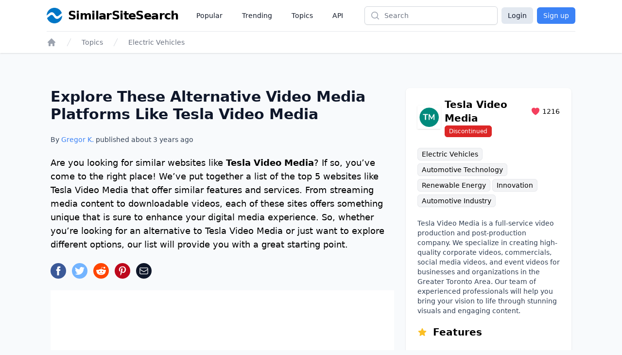

--- FILE ---
content_type: text/html;charset=UTF-8
request_url: https://www.similarsitesearch.com/sites/tesla-video-media/
body_size: 17343
content:
<!DOCTYPE html>
<html lang="en" class="h-full bg-slate-50">
	<head>
		<meta charset="utf-8">
		
		<title>Explore These Alternative Video Media Platforms Like Tesla Video ... - SimilarSiteSearch</title>

		<meta name="description" content="Are you looking for similar websites like &lt;span class=&quot;font-semibold&quot;&gt;Tesla Video Media&lt;/span&gt;? If so, you’ve come to the right place! We’ve put toget..." />

		<meta name="viewport" content="width=device-width, initial-scale=1">

		<script defer src="/dist/app.js"></script>

		<link href="/dist/main.css" rel="stylesheet">

		<link rel="canonical" href="https://www.similarsitesearch.com/sites/tesla-video-media/" />

		<link rel="shortcut icon" href="/favicon.ico" type="image/x-icon">

		<meta name="twitter:card" content="summary_large_image" />
		<meta property="fb:app_id" content="567582844767504" />

		<meta property="og:site_name" content="SimilarSiteSearch" />
		<meta property="og:title" content="Explore These Alternative Video Media Platforms Like Tesla Video ... - SimilarSiteSearch" />
		<meta property="og:description" content="Are you looking for similar websites like &lt;span class=&quot;font-semibold&quot;&gt;Tesla Video Media&lt;/span&gt;? If so, you’ve come to the right place! We’ve put toget..." />
		<meta property="og:type" content="website" />
		<meta property="og:url" content="https://www.similarsitesearch.com/sites/tesla-video-media/" />
		<meta property="og:image" content="https://www.similarsitesearch.com/images/sites/previews/tesla-video-media-1000012686.png" />
		<meta property="og:image:width" content="1200" />
		<meta property="og:image:height" content="630" />
		<meta property="og:locale" content="en" />

			<script type="application/ld+json">
	{
	"@context": "https://schema.org",
	"@type": "Article",
	"name": "Explore These Alternative Video Media Platforms Like Tesla Video Media",
	"headline": "Explore These Alternative Video Media Platforms Like Tesla Video Media",
	"alternativeHeadline": "Sites Like Tesla Video Media",
	"datePublished": "2023-01-01 08:53:36",
	"url": "https://www.similarsitesearch.com/sites/tesla-video-media/",
	"thumbnailUrl": "https://www.similarsitesearch.com/images/sites/previews/tesla-video-media-1000012686.png",
	"articleSection": "Electric Vehicles",
	"mainEntityOfPage": {
	"@context": "https://schema.org",
	"@type": "WebPage",
	"@id": "https://www.similarsitesearch.com/sites/tesla-video-media/"
	},
	"speakable": {
	"@context": "https://schema.org",
	"@type": "SpeakableSpecification",
	"xpath": [
	"/html/head/title",
	"/html/head/meta[@name=\"description\"]/@content"
	]
	},
	"publisher": {
	"@context": "https://schema.org",
	"@type": "Organization",
	"name": "SimilarSiteSearch",
	"url": "https://www.similarsitesearch.com",
	"logo": {
	"@context": "https://schema.org",
	"@type": "ImageObject",
	"url": "https://www.similarsitesearch.com/images/logos/similarsitesearch_small.png",
	"caption": "SimilarSiteSearch logo"
	}
	},
	"image": {
	"@context": "https://schema.org",
	"@type": "ImageObject",
	"url": "https://www.similarsitesearch.com/images/sites/previews/tesla-video-media-1000012686.png",
	"caption": "Sites Like Tesla Video Media",
	"height": "630",
	"width": "1200"
	},
	"creator": {
	"@type": "Person",
	"name": "Gregor Krambs",
	"url": "https://www.similarsitesearch.com/authors/gregor-krambs/",
	"description": "Gregor Krambs is an editorial writer for SimilarSiteSearch, providing expert advice on topics related to tech and websites.",
	"jobTitle": "Staff writer",
	"image": {
	"@type": "ImageObject",
	"url": "https://www.similarsitesearch.com/images/authors/gregor-krambs.jpg",
	"caption": "Gregor Krambs"
	},
	"email": "gregor@similarsitesearch.com",
	"sameAs": [
	"https://www.linkedin.com/in/gregor-krambs-2279bb19/",
	"https://www.facebook.com/gregor.krambs"
	]
	},
	"author": [
	{
	"@type": "Person",
	"name": "Gregor Krambs",
	"url": "https://www.similarsitesearch.com/authors/gregor-krambs/",
	"description": "Gregor Krambs is an editorial writer for SimilarSiteSearch, providing expert advice on topics related to tech and websites.",
	"jobTitle": "Staff writer",
	"image": {
	"@type": "ImageObject",
	"url": "https://www.similarsitesearch.com/images/authors/gregor-krambs.jpg",
	"caption": "Gregor Krambs"
	},
	"email": "gregor@similarsitesearch.com",
	"sameAs": [
	"https://www.linkedin.com/in/gregor-krambs-2279bb19/",
	"https://www.facebook.com/gregor.krambs"
	]
	}]
	}
	],
	"dateModified": "2023-01-01 08:53:36"
	}
	</script>
	<script type="application/ld+json">{"@context":"https:\/\/schema.org","@type":"BreadcrumbList","itemListElement":[{"@context":"https:\/\/schema.org","@type":"ListItem","position":1,"item":{"@id":"https:\/\/www.similarsitesearch.com/","name":"Home"}},{"@context":"https:\/\/schema.org","@type":"ListItem","position":2,"item":{"@id":"https:\/\/www.similarsitesearch.com\/topics/","name":"Topics"}},{"@context":"https:\/\/schema.org","@type":"ListItem","position":3,"item":{"@id":"https:\/\/www.similarsitesearch.com\/topics\/electric-vehicles/","name":"Electric Vehicles"}}]}</script>



		<meta name="apple-mobile-web-app-title" content="SimilarSiteSearch" />
		<meta name="application-name" content="SimilarSiteSearch" />

		<script>
			const TIMESTAMP = new Date().getTime()
			const API_ENDPOINT = 'https://www.similarsitesearch.com/api/v1'
			const APP_VERSION = '1'
		
			const L = {
				'error_retry': 'An error occured. Please reload the page and try again.',
				'timeout_retry': 'Timeout, please try again.',
				'backend_error': 'Backend error.',
				'request_failed': 'Request failed.',
				'request_help': 'Please contact support@similarsitesearch.com for help.',
				'day': 'day',
				'days': 'days',
				'hour': 'hour',
				'hours': 'hours',
				'minute': 'minute',
				'minutes': 'minutes',
				'second': 'second',
				'seconds': 'seconds',
			}
		</script>

			<script async src="https://pagead2.googlesyndication.com/pagead/js/adsbygoogle.js?client=ca-pub-6707528622666682"
			crossorigin="anonymous"></script>
	</head>
	<body class="h-full">
		<div class="min-h-full flex flex-col">
			<header class="bg-white shadow">
	<div class="mx-auto max-w-6xl px-2 sm:px-4 lg:px-8">
		<div class="flex h-16 justify-between" x-data="{ openMobileMenu: false }">
			<div class="flex px-2 lg:px-0">
				<div class="flex flex-shrink-0 items-center">
					<a class="flex items-center space-x-3" href="/">
						<img class="h-8 w-auto" src="/images/logos/similarsitesearch_small.png"
							alt="SimilarSiteSearch">
						<span class="hidden sm:inline font-bold text-2xl tracking-tight">SimilarSiteSearch</span>
					</a>
				</div>
				<nav aria-label="Global" class="hidden lg:ml-6 lg:flex lg:items-center lg:space-x-4">
					<a href="/popular/" class="px-3 py-2 text-sm font-medium text-gray-900">Popular</a>

					<a href="/trending/" class="px-3 py-2 text-sm font-medium text-gray-900">Trending</a>

					<a href="/topics/" class="px-3 py-2 text-sm font-medium text-gray-900">Topics</a>

					<a href="/api/" class="px-3 py-2 text-sm font-medium text-gray-900">API</a>
				</nav>
			</div>
			<div class="flex flex-1 items-center justify-center px-2 lg:ml-6 lg:justify-end">
				<form method="GET" action="/search/" class="w-full max-w-lg lg:max-w-xs">
					<label for="search" class="sr-only">Search</label>
					<div class="relative">
						<div class="pointer-events-none absolute inset-y-0 left-0 flex items-center pl-3">
							<!-- Heroicon name: mini/magnifying-glass -->
							<svg class="h-5 w-5 text-gray-400" xmlns="http://www.w3.org/2000/svg"
								viewBox="0 0 20 20" fill="currentColor" aria-hidden="true">
								<path fill-rule="evenodd"
									d="M9 3.5a5.5 5.5 0 100 11 5.5 5.5 0 000-11zM2 9a7 7 0 1112.452 4.391l3.328 3.329a.75.75 0 11-1.06 1.06l-3.329-3.328A7 7 0 012 9z"
									clip-rule="evenodd" />
							</svg>
						</div>
						<input id="search" name="q"
							class="block w-full rounded-md border border-gray-300 bg-white py-2 pl-10 pr-3 leading-5 placeholder-gray-500 shadow-sm focus:border-blue-600 focus:placeholder-gray-400 focus:outline-none focus:ring-1 focus:ring-blue-600 sm:text-sm"
							placeholder="Search" type="search">
					</div>
				</form>
			</div>
			<div class="flex items-center lg:hidden">
				<!-- Mobile menu button -->
				<button type="button" @click="openMobileMenu = true"
					class="inline-flex items-center justify-center rounded-md p-2 text-gray-400 hover:bg-gray-100 hover:text-gray-500 focus:outline-none focus:ring-2 focus:ring-inset focus:ring-blue-500"
					aria-expanded="false">
					<span class="sr-only">Open main menu</span>
					<!-- Heroicon name: outline/bars-3 -->
					<svg class="block h-6 w-6" xmlns="http://www.w3.org/2000/svg" fill="none" viewBox="0 0 24 24"
						stroke-width="1.5" stroke="currentColor" aria-hidden="true">
						<path stroke-linecap="round" stroke-linejoin="round"
							d="M3.75 6.75h16.5M3.75 12h16.5m-16.5 5.25h16.5" />
					</svg>
				</button>
			</div>

			<!-- Mobile menu, show/hide based on mobile menu state. -->
			<div class="lg:hidden" x-dialog x-model="openMobileMenu">
				<div x-dialog:overlay x-transition.opacity class="fixed inset-0 z-20 bg-black bg-opacity-25" aria-hidden="true"></div>
				<div x-dialog:panel x-transition class="absolute top-0 right-0 z-30 w-full max-w-none origin-top transform p-2 transition">
					<div class="divide-y divide-gray-200 rounded-lg bg-white shadow-lg ring-1 ring-black ring-opacity-5">
						<div class="pt-3 pb-2">
							<div class="flex items-center justify-between px-4">
								<div class="flex flex-shrink-0 items-center space-x-3">
									<img class="h-8 w-auto"
										src="/images/logos/similarsitesearch_small.png"
										alt="SimilarSiteSearch">
									<span class="font-bold text-2xl tracking-tight">SimilarSiteSearch</span>
								</div>
								<div class="-mr-2">
									<button type="button" @click="$dialog.close()"
										class="inline-flex items-center justify-center rounded-md bg-white p-2 text-gray-400 hover:bg-gray-100 hover:text-gray-500 focus:outline-none focus:ring-2 focus:ring-inset focus:ring-blue-500">
										<span class="sr-only">Close menu</span>
										<!-- Heroicon name: outline/x-mark -->
										<svg class="h-6 w-6" xmlns="http://www.w3.org/2000/svg" fill="none"
											viewBox="0 0 24 24" stroke-width="1.5" stroke="currentColor"
											aria-hidden="true">
											<path stroke-linecap="round" stroke-linejoin="round"
												d="M6 18L18 6M6 6l12 12" />
										</svg>
									</button>
								</div>
							</div>
							<div class="mt-3 space-y-1 px-2">
								<a href="/popular/"
									class="block rounded-md px-3 py-2 text-base font-medium text-gray-900 hover:bg-gray-100 hover:text-gray-800">Popular</a>

								<a href="/trending/"
									class="block rounded-md px-3 py-2 text-base font-medium text-gray-900 hover:bg-gray-100 hover:text-gray-800">Trending</a>

								<a href="/topics/"
									class="block rounded-md px-3 py-2 text-base font-medium text-gray-900 hover:bg-gray-100 hover:text-gray-800">Topics</a>

								<a href="/api/"
									class="block rounded-md px-3 py-2 text-base font-medium text-gray-900 hover:bg-gray-100 hover:text-gray-800">API</a>
							</div>
						</div>
							<div class="grid grid-cols-2 gap-6 px-4 py-5 text-center">
								<a class="button w-full bg-slate-200 text-slate-900 rounded-md px-3 py-2" href="/login/">Login</a>
								<a class="button w-full bg-blue-500 text-white rounded-md px-3 py-2" href="/signup/">Sign up</a>
							</div>
					</div>
				</div>
			</div>

			<div class="hidden lg:flex items-center space-x-2">
				<a class="button bg-slate-200 text-slate-900 rounded-md px-3 py-1.5" href="/login/">Login</a>
				<a class="button bg-blue-500 text-white rounded-md px-3 py-1.5" href="/signup/">Sign up</a>
			</div>
		</div>
	</div>

	<div class="mx-auto max-w-6xl px-2 sm:px-4 lg:px-8">
		<div class="border-t border-gray-200 py-3">
			<nav class="flex" aria-label="Breadcrumb">
				<div class="flex sm:hidden">
					<a href="/topics/electric-vehicles/"
						class="group inline-flex space-x-3 text-sm font-medium text-gray-500 hover:text-gray-700">
						<!-- Heroicon name: mini/arrow-long-left -->
						<svg class="h-5 w-5 flex-shrink-0 text-gray-400 group-hover:text-gray-600"
							xmlns="http://www.w3.org/2000/svg" viewBox="0 0 20 20" fill="currentColor"
							aria-hidden="true">
							<path fill-rule="evenodd"
								d="M18 10a.75.75 0 01-.75.75H4.66l2.1 1.95a.75.75 0 11-1.02 1.1l-3.5-3.25a.75.75 0 010-1.1l3.5-3.25a.75.75 0 111.02 1.1l-2.1 1.95h12.59A.75.75 0 0118 10z"
								clip-rule="evenodd" />
						</svg>
						<span>Back to Electric Vehicles</span>
					</a>
				</div>
				<div class="hidden sm:block">
					<ol role="list" class="flex items-center space-x-4">
						<li>
							<div>
								<a href="/" class="text-gray-400 hover:text-gray-500">
									<!-- Heroicon name: mini/home -->
									<svg class="h-5 w-5 flex-shrink-0" xmlns="http://www.w3.org/2000/svg"
										viewBox="0 0 20 20" fill="currentColor" aria-hidden="true">
										<path fill-rule="evenodd"
											d="M9.293 2.293a1 1 0 011.414 0l7 7A1 1 0 0117 11h-1v6a1 1 0 01-1 1h-2a1 1 0 01-1-1v-3a1 1 0 00-1-1H9a1 1 0 00-1 1v3a1 1 0 01-1 1H5a1 1 0 01-1-1v-6H3a1 1 0 01-.707-1.707l7-7z"
											clip-rule="evenodd" />
									</svg>
									<span class="sr-only">Home</span>
								</a>
							</div>
						</li>

						<li>
							<div class="flex items-center">
								<svg class="h-5 w-5 flex-shrink-0 text-gray-300" xmlns="http://www.w3.org/2000/svg"
									fill="currentColor" viewBox="0 0 20 20" aria-hidden="true">
									<path d="M5.555 17.776l8-16 .894.448-8 16-.894-.448z" />
								</svg>
								<a href="/topics/"
									class="ml-4 text-sm font-medium text-gray-500 hover:text-gray-700">Topics</a>
							</div>
						</li>

						<li>
							<div class="flex items-center">
								<svg class="h-5 w-5 flex-shrink-0 text-gray-300" xmlns="http://www.w3.org/2000/svg"
									fill="currentColor" viewBox="0 0 20 20" aria-hidden="true">
									<path d="M5.555 17.776l8-16 .894.448-8 16-.894-.448z" />
								</svg>
								<a href="/topics/electric-vehicles/" class="ml-4 text-sm font-medium text-gray-500 hover:text-gray-700">Electric Vehicles</a>
							</div>
						</li>
					</ol>
				</div>
			</nav>
		</div>
	</div>
</header>


			<main class="py-10" x-data>
	<div
		class="mx-auto mt-8 grid max-w-3xl grid-cols-1 gap-6 px-4 sm:px-6 lg:px-10 lg:max-w-6xl lg:grid-flow-col-dense lg:grid-cols-3">
		<div class="space-y-6 lg:col-span-2 lg:col-start-1">
			<h1 class="text-2xl sm:text-3xl font-bold text-slate-900">Explore These Alternative Video Media Platforms Like Tesla Video Media</h1>
			<p class="mt-2 text-sm font-medium text-slate-700">By <a href="/authors/gregor/" class="text-blue-500 hover:text-blue-600">Gregor K.</a> published about <span x-text="timeago.format('2023-01-01 08:53:36')">2023-01-01 08:53:36</span></p>
	
			<p id="Introduction" class="text-lg font-light">
				Are you looking for similar websites like <span class="font-semibold">Tesla Video Media</span>? If so, you’ve come to the right place! We’ve put together a list of the top 5 websites like Tesla Video Media that offer similar features and services. From streaming media content to downloadable videos, each of these sites offers something unique that is sure to enhance your digital media experience. So, whether you’re looking for an alternative to Tesla Video Media or just want to explore different options, our list will provide you with a great starting point.
			</p>

			<div>
				<div class="mt-5 sm:mt-4 space-x-3 flex">
	<a href="https://www.facebook.com/sharer/sharer.php?u=https://www.similarsitesearch.com/sites/tesla-video-media/" target="_blank" rel="noopener" x-tooltip="Facebook">
		<svg class="w-8 h-8" viewBox="0 0 24 24" xmlns="http://www.w3.org/2000/svg"><circle cx="12" cy="12" fill="#3b5998" r="12"></circle><path d="m13.079 19h-2.9v-7h-1.441v-2.408h1.442v-1.456c0-1.96.813-3.136 3.136-3.136h1.933v2.408h-1.2c-.91 0-.965.35-.965.966v1.218h2.183l-.257 2.408h-1.931z" fill="#fff"></path></svg>
	</a>
	<a href="https://www.twitter.com/share?text=Explore These Alternative Video Media Platforms Like Tesla Video Media&url=https://www.similarsitesearch.com/sites/tesla-video-media/" target="_blank" rel="noopener" x-tooltip="Twitter">
		<svg class="w-8 h-8" viewBox="0 0 24 24" xmlns="http://www.w3.org/2000/svg"><circle cx="12" cy="12" fill="#73b4ff" r="12"></circle><path d="m19.5 7.425a6.228 6.228 0 0 1 -1.77.465 2.979 2.979 0 0 0 1.35-1.665 6.234 6.234 0 0 1 -1.95.735 3.088 3.088 0 0 0 -5.325 2.07 3.021 3.021 0 0 0 .075.69 8.789 8.789 0 0 1 -6.33-3.165 2.985 2.985 0 0 0 -.42 1.53 3.016 3.016 0 0 0 1.37 2.52 3.082 3.082 0 0 1 -1.394-.39v.045a3.049 3.049 0 0 0 2.474 2.97 3.418 3.418 0 0 1 -1.4.06 3.076 3.076 0 0 0 2.881 2.1 6.233 6.233 0 0 1 -4.561 1.245 8.811 8.811 0 0 0 4.725 1.365 8.622 8.622 0 0 0 8.745-8.625v-.39a6.231 6.231 0 0 0 1.53-1.56z" fill="#fff"></path></svg>
	</a>
	<a href="https://www.reddit.com/submit?url=https://www.similarsitesearch.com/sites/tesla-video-media/&title=Explore These Alternative Video Media Platforms Like Tesla Video Media - SimilarSiteSearch'" target="_blank" rel="noopener" x-tooltip="Reddit"
		class="w-8 h-8 rounded-full text-white flex items-center justify-center" style="background-color: #FF4500;">
		<svg class="w-5 h-5" xmlns="http://www.w3.org/2000/svg" viewBox="0 0 24 24" fill="currentColor">
			<path d="M24 11.779c0-1.459-1.192-2.645-2.657-2.645-.715 0-1.363.286-1.84.746-1.81-1.191-4.259-1.949-6.971-2.046l1.483-4.669 4.016.941-.006.058c0 1.193.975 2.163 2.174 2.163 1.198 0 2.172-.97 2.172-2.163s-.975-2.164-2.172-2.164c-.92 0-1.704.574-2.021 1.379l-4.329-1.015c-.189-.046-.381.063-.44.249l-1.654 5.207c-2.838.034-5.409.798-7.3 2.025-.474-.438-1.103-.712-1.799-.712-1.465 0-2.656 1.187-2.656 2.646 0 .97.533 1.811 1.317 2.271-.052.282-.086.567-.086.857 0 3.911 4.808 7.093 10.719 7.093s10.72-3.182 10.72-7.093c0-.274-.029-.544-.075-.81.832-.447 1.405-1.312 1.405-2.318zm-17.224 1.816c0-.868.71-1.575 1.582-1.575.872 0 1.581.707 1.581 1.575s-.709 1.574-1.581 1.574-1.582-.706-1.582-1.574zm9.061 4.669c-.797.793-2.048 1.179-3.824 1.179l-.013-.003-.013.003c-1.777 0-3.028-.386-3.824-1.179-.145-.144-.145-.379 0-.523.145-.145.381-.145.526 0 .65.647 1.729.961 3.298.961l.013.003.013-.003c1.569 0 2.648-.315 3.298-.962.145-.145.381-.144.526 0 .145.145.145.379 0 .524zm-.189-3.095c-.872 0-1.581-.706-1.581-1.574 0-.868.709-1.575 1.581-1.575s1.581.707 1.581 1.575-.709 1.574-1.581 1.574z"/>
		</svg>
	</a>
	<a href="https://pinterest.com/pin/create/button/?url=https://www.similarsitesearch.com/sites/tesla-video-media/&media=/images/sites/previews/tesla-video-media-1000012686.png">
		<svg class="w-8 h-8" viewBox="0 0 24 24" xmlns="http://www.w3.org/2000/svg"><circle cx="12" cy="12" fill="#bd081c" r="12"></circle><path d="m12.336 5c-3.822 0-5.754 2.744-5.754 5.025a3.065 3.065 0 0 0 1.652 3.066.279.279 0 0 0 .407-.2l.154-.644a.373.373 0 0 0 -.113-.448 2.341 2.341 0 0 1 -.532-1.582 3.812 3.812 0 0 1 3.961-3.849 3.009 3.009 0 0 1 3.346 3.08c0 2.323-1.022 4.283-2.547 4.283a1.253 1.253 0 0 1 -1.273-1.554 17.616 17.616 0 0 0 .713-2.856 1.081 1.081 0 0 0 -1.092-1.2c-.854 0-1.553.881-1.553 2.071a2.954 2.954 0 0 0 .266 1.274l-1.038 4.383a9.389 9.389 0 0 0 -.027 3.065.109.109 0 0 0 .2.042 8.737 8.737 0 0 0 1.457-2.631l.561-2.212a2.3 2.3 0 0 0 1.959 1.008c2.59 0 4.34-2.366 4.34-5.516a4.8 4.8 0 0 0 -5.087-4.605z" fill="#fff"></path></svg>
	</a>
	<a href="mailto:?subject=I%20found%20this%20website&amp;body=Hi,%20I%20found%20this%20website%20and%20thought%20you%20might%20like%20it%20https://www.similarsitesearch.com/sites/tesla-video-media/" x-tooltip="Mail"
		class="w-8 h-8 rounded-full text-white flex items-center justify-center bg-slate-900">
		

<svg 
	
	class="h-5 w-5 " 
	xmlns="http://www.w3.org/2000/svg" 
	fill="none"
	viewBox="0 0 24 24"
	stroke="currentColor">
	<path d="M21.75 6.75V17.25C21.75 18.4926 20.7426 19.5 19.5 19.5H4.5C3.25736 19.5 2.25 18.4926 2.25 17.25V6.75M21.75 6.75C21.75 5.50736 20.7426 4.5 19.5 4.5H4.5C3.25736 4.5 2.25 5.50736 2.25 6.75M21.75 6.75V6.99271C21.75 7.77405 21.3447 8.49945 20.6792 8.90894L13.1792 13.5243C12.4561 13.9694 11.5439 13.9694 10.8208 13.5243L3.32078 8.90894C2.65535 8.49945 2.25 7.77405 2.25 6.99271V6.75" stroke-width="1.5" stroke-linecap="round" stroke-linejoin="round"/>

</svg>

	</a>
</div>

			</div>

			<div class="block lg:hidden">
				<section aria-labelledby="timeline-title" class="lg:col-span-1 lg:col-start-3 space-y-8">
	<div class="bg-white px-4 py-5 shadow sm:rounded-lg sm:px-6 space-y-5">
		<div class="flex justify-between items-center">
			<div class="flex space-x-2 items-center flex-grow">
				<div class="shrink-0 flex items-center justify-center h-12 w-12 p-1 shadow">
					<img class="bg-white object-contain" src="/images/icons/tesla-video-media-233212686.png" />
				</div>
				<div class="flex-grow">
					<div class="flex justify-between items-center">
						<h3 class="text-xl font-semibold flex-grow">Tesla Video Media</h3>
						<div class="flex items-center space-x-1 text-sm">
							<span class="text-rose-500">
								

<svg 
	
	class="h-5 w-5 " 
	xmlns="http://www.w3.org/2000/svg" 
	fill="currentColor"
	viewBox="0 0 24 24"
	stroke="">
	<path d="M11.645 20.9107L11.6384 20.9071L11.6158 20.8949C11.5965 20.8844 11.5689 20.8693 11.5336 20.8496C11.4629 20.8101 11.3612 20.7524 11.233 20.6769C10.9765 20.5261 10.6132 20.3039 10.1785 20.015C9.31074 19.4381 8.15122 18.5901 6.9886 17.5063C4.68781 15.3615 2.25 12.1751 2.25 8.25C2.25 5.32194 4.7136 3 7.6875 3C9.43638 3 11.0023 3.79909 12 5.0516C12.9977 3.79909 14.5636 3 16.3125 3C19.2864 3 21.75 5.32194 21.75 8.25C21.75 12.1751 19.3122 15.3615 17.0114 17.5063C15.8488 18.5901 14.6893 19.4381 13.8215 20.015C13.3868 20.3039 13.0235 20.5261 12.767 20.6769C12.6388 20.7524 12.5371 20.8101 12.4664 20.8496C12.4311 20.8693 12.4035 20.8844 12.3842 20.8949L12.3616 20.9071L12.355 20.9107L12.3523 20.9121C12.1323 21.0289 11.8677 21.0289 11.6477 20.9121L11.645 20.9107Z"/>

</svg>

							</span>
							<span>1216</span>
						</div>
					</div>
					<div>
						<span class="bg-red-600 border border-red-600 text-white text-xs rounded-md px-2 py-1 whitespace-nowrap">Discontinued</span>
					</div>
				</div>
			</div>
		</div>

		<div class="leading-8 text-sm">
				<a href="/topics/electric-vehicles/" class="bg-gray-100 border border-gray-200 hover:border-gray-300 rounded-md px-2 py-1 whitespace-nowrap">Electric Vehicles</a>
				<a href="/topics/automotive-technology/" class="bg-gray-100 border border-gray-200 hover:border-gray-300 rounded-md px-2 py-1 whitespace-nowrap">Automotive Technology</a>
				<a href="/topics/renewable-energy/" class="bg-gray-100 border border-gray-200 hover:border-gray-300 rounded-md px-2 py-1 whitespace-nowrap">Renewable Energy</a>
				<a href="/topics/innovation/" class="bg-gray-100 border border-gray-200 hover:border-gray-300 rounded-md px-2 py-1 whitespace-nowrap">Innovation</a>
				<a href="/topics/automotive-industry/" class="bg-gray-100 border border-gray-200 hover:border-gray-300 rounded-md px-2 py-1 whitespace-nowrap">Automotive Industry</a>
		</div>

		<p class="text-sm text-slate-700">
			Tesla Video Media is a full-service video production and post-production company. We specialize in creating high-quality corporate videos, commercials, social media videos, and event videos for businesses and organizations in the Greater Toronto Area. Our team of experienced professionals will help you bring your vision to life through stunning visuals and engaging content.
		</p>

		<h4 class="text-lg lg:text-xl font-semibold flex space-x-3 items-center">
			<span class="text-amber-400">
				

<svg 
	
	class="h-5 w-5 " 
	xmlns="http://www.w3.org/2000/svg" 
	fill="currentColor"
	viewBox="0 0 24 24"
	stroke="">
	<path fill-rule="evenodd" clip-rule="evenodd" d="M10.7881 3.2108C11.2364 2.13286 12.7635 2.13286 13.2118 3.2108L15.2938 8.21652L20.6979 8.64976C21.8616 8.74306 22.3335 10.1953 21.4469 10.9549L17.3295 14.4818L18.5874 19.7553C18.8583 20.8909 17.6229 21.7884 16.6266 21.1799L11.9999 18.354L7.37329 21.1799C6.37697 21.7884 5.14158 20.8909 5.41246 19.7553L6.67038 14.4818L2.55303 10.9549C1.66639 10.1953 2.13826 8.74306 3.302 8.64976L8.70609 8.21652L10.7881 3.2108Z"/>

</svg>

			</span>
			<span>Features</span>
		</h4>
		
		<ul class="list-inside list-disc text-sm text-slate-700 leading-6">
			<li>Professional video production and post-production services</li>
			<li>Experienced team of professionals</li>
			<li>High-quality corporate videos, commercials, social media videos and event videos</li>
			<li>Stunning visuals and engaging content</li>
		</ul>
	</div>

		<div class="bg-white">
			<script async src="https://pagead2.googlesyndication.com/pagead/js/adsbygoogle.js?client=ca-pub-6707528622666682"
				crossorigin="anonymous"></script>
			<!-- SimilarSiteSearch Site Sidebar -->
			<ins class="adsbygoogle"
				style="display:block"
				data-ad-client="ca-pub-6707528622666682"
				data-ad-slot="9893413683"
				data-ad-format="auto"
				data-full-width-responsive="true"></ins>
			<script>
				(adsbygoogle = window.adsbygoogle || []).push({});
			</script>
		</div>

	<div class="bg-white px-4 py-5 shadow sm:rounded-lg sm:px-6 space-y-5">
		<h3 class="text-lg lg:text-xl font-semibold">Table of Contents</h3>

		<div id="toc_container">
			<ul class="toc_list text-sm leading-6">
				
				
				<li class="toclevel-1 tocsection-1">
					<a class="text-blue-500 hover:underline" href="#Introduction"><span class="tocnumber pr-2 text-slate-900">1</span><span class="toctext">Introduction</span></a>
				</li>
				
				

				<li class="toclevel-1 tocsection-2">
					<a class="text-blue-500 hover:underline" href="#_Alternatives"><span class="tocnumber pr-2 text-slate-900">2</span><span class="toctext">Tesla Video Media Alternatives</span></a>
				</li>
				
				
				

				<li class="toclevel-1 tocsection-3">
					<a class="text-blue-500 hover:underline" href="#_History"><span class="tocnumber pr-2 text-slate-900">3</span><span class="toctext">Tesla Video Media History</span></a>
				</li>
				
				


				<li class="toclevel-1 tocsection-4">
					<a class="text-blue-500 hover:underline" href="#Comments">
						<span class="toclevel-1 tocsection-4 pr-2 text-slate-900">4</span><span class="toctext">Comments</span>
					</a>
				</li>
				
				

				<li class="toclevel-1 tocsection-5">
					<a class="text-blue-500 hover:underline" href="#Further_Links">
						<span class="toclevel-1 tocsection-5 pr-2 text-slate-900">5</span><span class="toctext">Further Links</span>
					</a>
				</li>
				
				
			</ul>
		</div>
	</div>
</section>

			</div>

			<div class="bg-white p-4">
				<script async src="https://pagead2.googlesyndication.com/pagead/js/adsbygoogle.js?client=ca-pub-6707528622666682"
					crossorigin="anonymous"></script>
				<!-- SimilarSiteSearch Site Top -->
				<ins class="adsbygoogle"
					style="display:block"
					data-ad-client="ca-pub-6707528622666682"
					data-ad-slot="1084985372"
					data-ad-format="auto"
					data-full-width-responsive="true"></ins>
				<script>
					(adsbygoogle = window.adsbygoogle || []).push({});
				</script>
			</div>

				<section class="space-y-6" id="_Alternatives">
					<h2 class="text-xl lg:text-2xl font-semibold">Tesla Video Media Alternatives</h2>

						<div class="flex space-x-4">
							<div class="shrink-0 flex items-center justify-center h-14 w-14 p-1 shadow">
								<img class="bg-white object-contain" src="/images/icons/youtube-477314080.png" />
							</div>
							<div>
								<h3 class="text-lg lg:text-xl font-semibold flex items-center space-x-3">
									<a href="/sites/youtube/">YouTube</a>
								</h3>

								<div class="space-y-4 mt-1">

									<div class="leading-8 text-xs">
											<a href="/topics/videos/" class="bg-gray-100 border border-gray-200 rounded-md px-2 py-1 whitespace-nowrap hover:border-gray-300">Videos</a>
											<a href="/topics/music/" class="bg-gray-100 border border-gray-200 rounded-md px-2 py-1 whitespace-nowrap hover:border-gray-300">Music</a>
											<a href="/topics/movies/" class="bg-gray-100 border border-gray-200 rounded-md px-2 py-1 whitespace-nowrap hover:border-gray-300">Movies</a>
											<a href="/topics/gaming/" class="bg-gray-100 border border-gray-200 rounded-md px-2 py-1 whitespace-nowrap hover:border-gray-300">Gaming</a>
											<a href="/topics/tutorials/" class="bg-gray-100 border border-gray-200 rounded-md px-2 py-1 whitespace-nowrap hover:border-gray-300">Tutorials</a>
											<a href="/topics/entertainment/" class="bg-gray-100 border border-gray-200 rounded-md px-2 py-1 whitespace-nowrap hover:border-gray-300">Entertainment</a>
										<div>
											<a href="/sites/youtube/" class="text-blue-500 flex items-center space-x-1 hover:underline">
												

<svg 
	
	class="h-4 w-4 " 
	xmlns="http://www.w3.org/2000/svg" 
	fill="currentColor"
	viewBox="0 0 24 24"
	stroke="">
	<path fill-rule="evenodd" clip-rule="evenodd" d="M19.9017 4.09835C18.4372 2.63388 16.0628 2.63388 14.5984 4.09835L10.0983 8.59835C8.63388 10.0628 8.63388 12.4372 10.0983 13.9017C10.4092 14.2125 10.7598 14.4565 11.133 14.6348C11.5068 14.8134 11.665 15.2611 11.4865 15.6349C11.3079 16.0086 10.8602 16.1669 10.4865 15.9883C9.96169 15.7376 9.47063 15.3953 9.03769 14.9623C6.98744 12.9121 6.98744 9.58794 9.03769 7.53769L13.5377 3.03769C15.5879 0.987437 18.9121 0.987437 20.9623 3.03769C23.0126 5.08794 23.0126 8.41206 20.9623 10.4623L19.2053 12.2193C18.9124 12.5122 18.4376 12.5122 18.1447 12.2193C17.8518 11.9264 17.8518 11.4515 18.1447 11.1586L19.9017 9.40165C21.3661 7.93718 21.3661 5.56282 19.9017 4.09835ZM12.5135 8.36513C12.6921 7.99138 13.1398 7.83313 13.5135 8.01167C14.0383 8.26236 14.5294 8.60475 14.9623 9.03769C17.0126 11.0879 17.0126 14.4121 14.9623 16.4623L10.4623 20.9623C8.41206 23.0126 5.08794 23.0126 3.03769 20.9623C0.987437 18.9121 0.987437 15.5879 3.03769 13.5377L4.79466 11.7807C5.08755 11.4878 5.56243 11.4878 5.85532 11.7807C6.14821 12.0736 6.14821 12.5485 5.85532 12.8414L4.09835 14.5984C2.63388 16.0628 2.63388 18.4372 4.09835 19.9017C5.56282 21.3661 7.93718 21.3661 9.40165 19.9017L13.9017 15.4016C15.3661 13.9372 15.3661 11.5628 13.9017 10.0983C13.5908 9.78748 13.2402 9.54347 12.867 9.36517C12.4932 9.18662 12.335 8.73889 12.5135 8.36513Z"/>

</svg>

												<span>7 sites like YouTube</span>
											</a>
										</div>
									</div>

									<div class="text-slate-700 text-sm">YouTube is the world’s biggest platform for watching and sharing videos. It allows users to watch, upload, comment, like and share videos in a user-friendly format.</div>

									<div class="flex space-x-1">
										<span class="shrink-0 text-green-500">
											

<svg 
	
	class="h-5 w-5 " 
	xmlns="http://www.w3.org/2000/svg" 
	fill="currentColor"
	viewBox="0 0 24 24"
	stroke="">
	<path fill-rule="evenodd" clip-rule="evenodd" d="M12 2.25C6.61522 2.25 2.25 6.61522 2.25 12C2.25 17.3848 6.61522 21.75 12 21.75C17.3848 21.75 21.75 17.3848 21.75 12C21.75 6.61522 17.3848 2.25 12 2.25ZM12.75 9C12.75 8.58579 12.4142 8.25 12 8.25C11.5858 8.25 11.25 8.58579 11.25 9V11.25H9C8.58579 11.25 8.25 11.5858 8.25 12C8.25 12.4142 8.58579 12.75 9 12.75H11.25V15C11.25 15.4142 11.5858 15.75 12 15.75C12.4142 15.75 12.75 15.4142 12.75 15V12.75H15C15.4142 12.75 15.75 12.4142 15.75 12C15.75 11.5858 15.4142 11.25 15 11.25H12.75V9Z"/>

</svg>

										</span>
										<p class="text-slate-700 text-sm font-light">Both offer a variety of video content, both are free to use.</p>
									</div>

									<div class="flex space-x-1">
										<span class="shrink-0 text-red-500">
											

<svg 
	
	class="h-5 w-5 " 
	xmlns="http://www.w3.org/2000/svg" 
	fill="currentColor"
	viewBox="0 0 24 24"
	stroke="">
	<path fill-rule="evenodd" clip-rule="evenodd" d="M12 2.25C6.61522 2.25 2.25 6.61522 2.25 12C2.25 17.3848 6.61522 21.75 12 21.75C17.3848 21.75 21.75 17.3848 21.75 12C21.75 6.61522 17.3848 2.25 12 2.25ZM15 12.75C15.4142 12.75 15.75 12.4142 15.75 12C15.75 11.5858 15.4142 11.25 15 11.25H9C8.58579 11.25 8.25 11.5858 8.25 12C8.25 12.4142 8.58579 12.75 9 12.75H15Z"/>

</svg>

										</span>
									
										<p class="text-slate-700 text-sm font-light">YouTube offers more content from a variety of sources, while Tesla Video Media focuses on content from Tesla.</p>
									</div>

									<div x-data="{ hover: false }" class="flex justify-between items-center" @mouseover="hover = true" @mouseover.away = "hover = false">
										<div class="flex items-center space-x-3">
											<button type="button" @click="$dispatch('open-login-modal')" class="px-2 py-1 rounded-md bg-slate-100 border border-slate-200 text-sm flex items-center space-x-2 hover:border-slate-300">
												

<svg 
	
	class="h-5 w-5 " 
	xmlns="http://www.w3.org/2000/svg" 
	fill="currentColor"
	viewBox="0 0 24 24"
	stroke="">
	<path fill-rule="evenodd" clip-rule="evenodd" d="M11.4697 7.71967C11.7626 7.42678 12.2374 7.42678 12.5303 7.71967L20.0303 15.2197C20.3232 15.5126 20.3232 15.9874 20.0303 16.2803C19.7374 16.5732 19.2626 16.5732 18.9697 16.2803L12 9.31066L5.03033 16.2803C4.73744 16.5732 4.26256 16.5732 3.96967 16.2803C3.67678 15.9874 3.67678 15.5126 3.96967 15.2197L11.4697 7.71967Z"/>

</svg>

												<span>101</span>
											</button>
											<span class="text-slate-700 text-xs" x-show="hover" x-cloak x-transition>Is YouTube a good alternative?</span>
										</div>
										<div class="text-xs" x-show="hover" x-cloak x-transition>
											<button type="button" @click="$dispatch('open-report-modal', { type: 'inaccuracy' });" class="text-blue-500 hover:underline">Report inaccuracy</button> | <button type="button" @click="$dispatch('open-report-modal', { type: 'discontinued' });" class="text-red-500 hover:underline">Discontinued?</button>
										</div>
									</div>
								</div>
							</div>
						</div>
						<div class="flex space-x-4">
							<div class="shrink-0 flex items-center justify-center h-14 w-14 p-1 shadow">
								<img class="bg-white object-contain" src="/images/icons/vimeo-1033713608.png" />
							</div>
							<div>
								<h3 class="text-lg lg:text-xl font-semibold flex items-center space-x-3">
									<a href="/sites/vimeo/">Vimeo</a>
								</h3>

								<div class="space-y-4 mt-1">

									<div class="leading-8 text-xs">
											<a href="/topics/video-sharing/" class="bg-gray-100 border border-gray-200 rounded-md px-2 py-1 whitespace-nowrap hover:border-gray-300">Video Sharing</a>
											<a href="/topics/video-hosting/" class="bg-gray-100 border border-gray-200 rounded-md px-2 py-1 whitespace-nowrap hover:border-gray-300">Video Hosting</a>
											<a href="/topics/creative-content/" class="bg-gray-100 border border-gray-200 rounded-md px-2 py-1 whitespace-nowrap hover:border-gray-300">Creative Content</a>
											<a href="/topics/online-community/" class="bg-gray-100 border border-gray-200 rounded-md px-2 py-1 whitespace-nowrap hover:border-gray-300">Online Community</a>
											<a href="/topics/streaming-platform/" class="bg-gray-100 border border-gray-200 rounded-md px-2 py-1 whitespace-nowrap hover:border-gray-300">Streaming Platform</a>
											<a href="/topics/video-production/" class="bg-gray-100 border border-gray-200 rounded-md px-2 py-1 whitespace-nowrap hover:border-gray-300">Video Production</a>
											<a href="/topics/video-content/" class="bg-gray-100 border border-gray-200 rounded-md px-2 py-1 whitespace-nowrap hover:border-gray-300">Video Content</a>
										<div>
											<a href="/sites/vimeo/" class="text-blue-500 flex items-center space-x-1 hover:underline">
												

<svg 
	
	class="h-4 w-4 " 
	xmlns="http://www.w3.org/2000/svg" 
	fill="currentColor"
	viewBox="0 0 24 24"
	stroke="">
	<path fill-rule="evenodd" clip-rule="evenodd" d="M19.9017 4.09835C18.4372 2.63388 16.0628 2.63388 14.5984 4.09835L10.0983 8.59835C8.63388 10.0628 8.63388 12.4372 10.0983 13.9017C10.4092 14.2125 10.7598 14.4565 11.133 14.6348C11.5068 14.8134 11.665 15.2611 11.4865 15.6349C11.3079 16.0086 10.8602 16.1669 10.4865 15.9883C9.96169 15.7376 9.47063 15.3953 9.03769 14.9623C6.98744 12.9121 6.98744 9.58794 9.03769 7.53769L13.5377 3.03769C15.5879 0.987437 18.9121 0.987437 20.9623 3.03769C23.0126 5.08794 23.0126 8.41206 20.9623 10.4623L19.2053 12.2193C18.9124 12.5122 18.4376 12.5122 18.1447 12.2193C17.8518 11.9264 17.8518 11.4515 18.1447 11.1586L19.9017 9.40165C21.3661 7.93718 21.3661 5.56282 19.9017 4.09835ZM12.5135 8.36513C12.6921 7.99138 13.1398 7.83313 13.5135 8.01167C14.0383 8.26236 14.5294 8.60475 14.9623 9.03769C17.0126 11.0879 17.0126 14.4121 14.9623 16.4623L10.4623 20.9623C8.41206 23.0126 5.08794 23.0126 3.03769 20.9623C0.987437 18.9121 0.987437 15.5879 3.03769 13.5377L4.79466 11.7807C5.08755 11.4878 5.56243 11.4878 5.85532 11.7807C6.14821 12.0736 6.14821 12.5485 5.85532 12.8414L4.09835 14.5984C2.63388 16.0628 2.63388 18.4372 4.09835 19.9017C5.56282 21.3661 7.93718 21.3661 9.40165 19.9017L13.9017 15.4016C15.3661 13.9372 15.3661 11.5628 13.9017 10.0983C13.5908 9.78748 13.2402 9.54347 12.867 9.36517C12.4932 9.18662 12.335 8.73889 12.5135 8.36513Z"/>

</svg>

												<span>6 sites like Vimeo</span>
											</a>
										</div>
									</div>

									<div class="text-slate-700 text-sm">Vimeo is a professional video-hosting service that offers users a platform to upload, store, and share their videos. It provides high quality streaming and a range of powerful tools to help users manage and share their videos.</div>

									<div class="flex space-x-1">
										<span class="shrink-0 text-green-500">
											

<svg 
	
	class="h-5 w-5 " 
	xmlns="http://www.w3.org/2000/svg" 
	fill="currentColor"
	viewBox="0 0 24 24"
	stroke="">
	<path fill-rule="evenodd" clip-rule="evenodd" d="M12 2.25C6.61522 2.25 2.25 6.61522 2.25 12C2.25 17.3848 6.61522 21.75 12 21.75C17.3848 21.75 21.75 17.3848 21.75 12C21.75 6.61522 17.3848 2.25 12 2.25ZM12.75 9C12.75 8.58579 12.4142 8.25 12 8.25C11.5858 8.25 11.25 8.58579 11.25 9V11.25H9C8.58579 11.25 8.25 11.5858 8.25 12C8.25 12.4142 8.58579 12.75 9 12.75H11.25V15C11.25 15.4142 11.5858 15.75 12 15.75C12.4142 15.75 12.75 15.4142 12.75 15V12.75H15C15.4142 12.75 15.75 12.4142 15.75 12C15.75 11.5858 15.4142 11.25 15 11.25H12.75V9Z"/>

</svg>

										</span>
										<p class="text-slate-700 text-sm font-light">Both are free to use, both offer a variety of video content.</p>
									</div>

									<div class="flex space-x-1">
										<span class="shrink-0 text-red-500">
											

<svg 
	
	class="h-5 w-5 " 
	xmlns="http://www.w3.org/2000/svg" 
	fill="currentColor"
	viewBox="0 0 24 24"
	stroke="">
	<path fill-rule="evenodd" clip-rule="evenodd" d="M12 2.25C6.61522 2.25 2.25 6.61522 2.25 12C2.25 17.3848 6.61522 21.75 12 21.75C17.3848 21.75 21.75 17.3848 21.75 12C21.75 6.61522 17.3848 2.25 12 2.25ZM15 12.75C15.4142 12.75 15.75 12.4142 15.75 12C15.75 11.5858 15.4142 11.25 15 11.25H9C8.58579 11.25 8.25 11.5858 8.25 12C8.25 12.4142 8.58579 12.75 9 12.75H15Z"/>

</svg>

										</span>
									
										<p class="text-slate-700 text-sm font-light">Vimeo focuses more on professional videos while Tesla Video Media focuses on content from Tesla.</p>
									</div>

									<div x-data="{ hover: false }" class="flex justify-between items-center" @mouseover="hover = true" @mouseover.away = "hover = false">
										<div class="flex items-center space-x-3">
											<button type="button" @click="$dispatch('open-login-modal')" class="px-2 py-1 rounded-md bg-slate-100 border border-slate-200 text-sm flex items-center space-x-2 hover:border-slate-300">
												

<svg 
	
	class="h-5 w-5 " 
	xmlns="http://www.w3.org/2000/svg" 
	fill="currentColor"
	viewBox="0 0 24 24"
	stroke="">
	<path fill-rule="evenodd" clip-rule="evenodd" d="M11.4697 7.71967C11.7626 7.42678 12.2374 7.42678 12.5303 7.71967L20.0303 15.2197C20.3232 15.5126 20.3232 15.9874 20.0303 16.2803C19.7374 16.5732 19.2626 16.5732 18.9697 16.2803L12 9.31066L5.03033 16.2803C4.73744 16.5732 4.26256 16.5732 3.96967 16.2803C3.67678 15.9874 3.67678 15.5126 3.96967 15.2197L11.4697 7.71967Z"/>

</svg>

												<span>85</span>
											</button>
											<span class="text-slate-700 text-xs" x-show="hover" x-cloak x-transition>Is Vimeo a good alternative?</span>
										</div>
										<div class="text-xs" x-show="hover" x-cloak x-transition>
											<button type="button" @click="$dispatch('open-report-modal', { type: 'inaccuracy' });" class="text-blue-500 hover:underline">Report inaccuracy</button> | <button type="button" @click="$dispatch('open-report-modal', { type: 'discontinued' });" class="text-red-500 hover:underline">Discontinued?</button>
										</div>
									</div>
								</div>
							</div>
						</div>
						<div class="flex space-x-4">
							<div class="shrink-0 flex items-center justify-center h-14 w-14 p-1 shadow">
								<img class="bg-white object-contain" src="/images/icons/dailymotion-49053122.png" />
							</div>
							<div>
								<h3 class="text-lg lg:text-xl font-semibold flex items-center space-x-3">
									<a href="/sites/dailymotion/">Dailymotion</a>
								</h3>

								<div class="space-y-4 mt-1">

									<div class="leading-8 text-xs">
											<a href="/topics/video-sharing/" class="bg-gray-100 border border-gray-200 rounded-md px-2 py-1 whitespace-nowrap hover:border-gray-300">Video Sharing</a>
											<a href="/topics/video-streaming/" class="bg-gray-100 border border-gray-200 rounded-md px-2 py-1 whitespace-nowrap hover:border-gray-300">Video Streaming</a>
											<a href="/topics/content-discovery/" class="bg-gray-100 border border-gray-200 rounded-md px-2 py-1 whitespace-nowrap hover:border-gray-300">Content Discovery</a>
											<a href="/topics/user-generated-content/" class="bg-gray-100 border border-gray-200 rounded-md px-2 py-1 whitespace-nowrap hover:border-gray-300">User Generated Content</a>
										<div>
											<a href="/sites/dailymotion/" class="text-blue-500 flex items-center space-x-1 hover:underline">
												

<svg 
	
	class="h-4 w-4 " 
	xmlns="http://www.w3.org/2000/svg" 
	fill="currentColor"
	viewBox="0 0 24 24"
	stroke="">
	<path fill-rule="evenodd" clip-rule="evenodd" d="M19.9017 4.09835C18.4372 2.63388 16.0628 2.63388 14.5984 4.09835L10.0983 8.59835C8.63388 10.0628 8.63388 12.4372 10.0983 13.9017C10.4092 14.2125 10.7598 14.4565 11.133 14.6348C11.5068 14.8134 11.665 15.2611 11.4865 15.6349C11.3079 16.0086 10.8602 16.1669 10.4865 15.9883C9.96169 15.7376 9.47063 15.3953 9.03769 14.9623C6.98744 12.9121 6.98744 9.58794 9.03769 7.53769L13.5377 3.03769C15.5879 0.987437 18.9121 0.987437 20.9623 3.03769C23.0126 5.08794 23.0126 8.41206 20.9623 10.4623L19.2053 12.2193C18.9124 12.5122 18.4376 12.5122 18.1447 12.2193C17.8518 11.9264 17.8518 11.4515 18.1447 11.1586L19.9017 9.40165C21.3661 7.93718 21.3661 5.56282 19.9017 4.09835ZM12.5135 8.36513C12.6921 7.99138 13.1398 7.83313 13.5135 8.01167C14.0383 8.26236 14.5294 8.60475 14.9623 9.03769C17.0126 11.0879 17.0126 14.4121 14.9623 16.4623L10.4623 20.9623C8.41206 23.0126 5.08794 23.0126 3.03769 20.9623C0.987437 18.9121 0.987437 15.5879 3.03769 13.5377L4.79466 11.7807C5.08755 11.4878 5.56243 11.4878 5.85532 11.7807C6.14821 12.0736 6.14821 12.5485 5.85532 12.8414L4.09835 14.5984C2.63388 16.0628 2.63388 18.4372 4.09835 19.9017C5.56282 21.3661 7.93718 21.3661 9.40165 19.9017L13.9017 15.4016C15.3661 13.9372 15.3661 11.5628 13.9017 10.0983C13.5908 9.78748 13.2402 9.54347 12.867 9.36517C12.4932 9.18662 12.335 8.73889 12.5135 8.36513Z"/>

</svg>

												<span>7 sites like Dailymotion</span>
											</a>
										</div>
									</div>

									<div class="text-slate-700 text-sm">Dailymotion is a video streaming platform that lets users discover and share videos from around the world. It has an extensive library of content from a variety of sources, including original content and licensed content from media partners.</div>

									<div class="flex space-x-1">
										<span class="shrink-0 text-green-500">
											

<svg 
	
	class="h-5 w-5 " 
	xmlns="http://www.w3.org/2000/svg" 
	fill="currentColor"
	viewBox="0 0 24 24"
	stroke="">
	<path fill-rule="evenodd" clip-rule="evenodd" d="M12 2.25C6.61522 2.25 2.25 6.61522 2.25 12C2.25 17.3848 6.61522 21.75 12 21.75C17.3848 21.75 21.75 17.3848 21.75 12C21.75 6.61522 17.3848 2.25 12 2.25ZM12.75 9C12.75 8.58579 12.4142 8.25 12 8.25C11.5858 8.25 11.25 8.58579 11.25 9V11.25H9C8.58579 11.25 8.25 11.5858 8.25 12C8.25 12.4142 8.58579 12.75 9 12.75H11.25V15C11.25 15.4142 11.5858 15.75 12 15.75C12.4142 15.75 12.75 15.4142 12.75 15V12.75H15C15.4142 12.75 15.75 12.4142 15.75 12C15.75 11.5858 15.4142 11.25 15 11.25H12.75V9Z"/>

</svg>

										</span>
										<p class="text-slate-700 text-sm font-light">Both offer a variety of video content, both are free to use.</p>
									</div>

									<div class="flex space-x-1">
										<span class="shrink-0 text-red-500">
											

<svg 
	
	class="h-5 w-5 " 
	xmlns="http://www.w3.org/2000/svg" 
	fill="currentColor"
	viewBox="0 0 24 24"
	stroke="">
	<path fill-rule="evenodd" clip-rule="evenodd" d="M12 2.25C6.61522 2.25 2.25 6.61522 2.25 12C2.25 17.3848 6.61522 21.75 12 21.75C17.3848 21.75 21.75 17.3848 21.75 12C21.75 6.61522 17.3848 2.25 12 2.25ZM15 12.75C15.4142 12.75 15.75 12.4142 15.75 12C15.75 11.5858 15.4142 11.25 15 11.25H9C8.58579 11.25 8.25 11.5858 8.25 12C8.25 12.4142 8.58579 12.75 9 12.75H15Z"/>

</svg>

										</span>
									
										<p class="text-slate-700 text-sm font-light">Dailymotion focuses more on user-generated content, while Tesla Video Media focuses on content from Tesla.</p>
									</div>

									<div x-data="{ hover: false }" class="flex justify-between items-center" @mouseover="hover = true" @mouseover.away = "hover = false">
										<div class="flex items-center space-x-3">
											<button type="button" @click="$dispatch('open-login-modal')" class="px-2 py-1 rounded-md bg-slate-100 border border-slate-200 text-sm flex items-center space-x-2 hover:border-slate-300">
												

<svg 
	
	class="h-5 w-5 " 
	xmlns="http://www.w3.org/2000/svg" 
	fill="currentColor"
	viewBox="0 0 24 24"
	stroke="">
	<path fill-rule="evenodd" clip-rule="evenodd" d="M11.4697 7.71967C11.7626 7.42678 12.2374 7.42678 12.5303 7.71967L20.0303 15.2197C20.3232 15.5126 20.3232 15.9874 20.0303 16.2803C19.7374 16.5732 19.2626 16.5732 18.9697 16.2803L12 9.31066L5.03033 16.2803C4.73744 16.5732 4.26256 16.5732 3.96967 16.2803C3.67678 15.9874 3.67678 15.5126 3.96967 15.2197L11.4697 7.71967Z"/>

</svg>

												<span>81</span>
											</button>
											<span class="text-slate-700 text-xs" x-show="hover" x-cloak x-transition>Is Dailymotion a good alternative?</span>
										</div>
										<div class="text-xs" x-show="hover" x-cloak x-transition>
											<button type="button" @click="$dispatch('open-report-modal', { type: 'inaccuracy' });" class="text-blue-500 hover:underline">Report inaccuracy</button> | <button type="button" @click="$dispatch('open-report-modal', { type: 'discontinued' });" class="text-red-500 hover:underline">Discontinued?</button>
										</div>
									</div>
								</div>
							</div>
						</div>
						<div class="flex space-x-4">
							<div class="shrink-0 flex items-center justify-center h-14 w-14 p-1 shadow">
								<img class="bg-white object-contain" src="/images/icons/vevo-655220214.png" />
							</div>
							<div>
								<h3 class="text-lg lg:text-xl font-semibold flex items-center space-x-3">
									<span>Vevo</span>
								</h3>

								<div class="space-y-4 mt-1">

									<div class="leading-8 text-xs">
											<a href="/topics/music/" class="bg-gray-100 border border-gray-200 rounded-md px-2 py-1 whitespace-nowrap hover:border-gray-300">Music</a>
											<a href="/topics/music-videos/" class="bg-gray-100 border border-gray-200 rounded-md px-2 py-1 whitespace-nowrap hover:border-gray-300">Music Videos</a>
											<a href="/topics/music-streaming/" class="bg-gray-100 border border-gray-200 rounded-md px-2 py-1 whitespace-nowrap hover:border-gray-300">Music Streaming</a>
											<a href="/topics/artists/" class="bg-gray-100 border border-gray-200 rounded-md px-2 py-1 whitespace-nowrap hover:border-gray-300">Artists</a>
											<a href="/topics/music-industry/" class="bg-gray-100 border border-gray-200 rounded-md px-2 py-1 whitespace-nowrap hover:border-gray-300">Music Industry</a>
											<a href="/topics/music-genres/" class="bg-gray-100 border border-gray-200 rounded-md px-2 py-1 whitespace-nowrap hover:border-gray-300">Music Genres</a>
											<a href="/topics/concerts/" class="bg-gray-100 border border-gray-200 rounded-md px-2 py-1 whitespace-nowrap hover:border-gray-300">Concerts</a>
									</div>

									<div class="text-slate-700 text-sm">Vevo is the world&#39;s largest all-premium music video provider, offering artists a global platform with enormous scale through its distribution partners.</div>

									<div class="flex space-x-1">
										<span class="shrink-0 text-green-500">
											

<svg 
	
	class="h-5 w-5 " 
	xmlns="http://www.w3.org/2000/svg" 
	fill="currentColor"
	viewBox="0 0 24 24"
	stroke="">
	<path fill-rule="evenodd" clip-rule="evenodd" d="M12 2.25C6.61522 2.25 2.25 6.61522 2.25 12C2.25 17.3848 6.61522 21.75 12 21.75C17.3848 21.75 21.75 17.3848 21.75 12C21.75 6.61522 17.3848 2.25 12 2.25ZM12.75 9C12.75 8.58579 12.4142 8.25 12 8.25C11.5858 8.25 11.25 8.58579 11.25 9V11.25H9C8.58579 11.25 8.25 11.5858 8.25 12C8.25 12.4142 8.58579 12.75 9 12.75H11.25V15C11.25 15.4142 11.5858 15.75 12 15.75C12.4142 15.75 12.75 15.4142 12.75 15V12.75H15C15.4142 12.75 15.75 12.4142 15.75 12C15.75 11.5858 15.4142 11.25 15 11.25H12.75V9Z"/>

</svg>

										</span>
										<p class="text-slate-700 text-sm font-light">Both offer a variety of video content, both are free to use.</p>
									</div>

									<div class="flex space-x-1">
										<span class="shrink-0 text-red-500">
											

<svg 
	
	class="h-5 w-5 " 
	xmlns="http://www.w3.org/2000/svg" 
	fill="currentColor"
	viewBox="0 0 24 24"
	stroke="">
	<path fill-rule="evenodd" clip-rule="evenodd" d="M12 2.25C6.61522 2.25 2.25 6.61522 2.25 12C2.25 17.3848 6.61522 21.75 12 21.75C17.3848 21.75 21.75 17.3848 21.75 12C21.75 6.61522 17.3848 2.25 12 2.25ZM15 12.75C15.4142 12.75 15.75 12.4142 15.75 12C15.75 11.5858 15.4142 11.25 15 11.25H9C8.58579 11.25 8.25 11.5858 8.25 12C8.25 12.4142 8.58579 12.75 9 12.75H15Z"/>

</svg>

										</span>
									
										<p class="text-slate-700 text-sm font-light">Vevo focuses more on music videos, while Tesla Video Media focuses on content from Tesla.</p>
									</div>

									<div x-data="{ hover: false }" class="flex justify-between items-center" @mouseover="hover = true" @mouseover.away = "hover = false">
										<div class="flex items-center space-x-3">
											<button type="button" @click="$dispatch('open-login-modal')" class="px-2 py-1 rounded-md bg-slate-100 border border-slate-200 text-sm flex items-center space-x-2 hover:border-slate-300">
												

<svg 
	
	class="h-5 w-5 " 
	xmlns="http://www.w3.org/2000/svg" 
	fill="currentColor"
	viewBox="0 0 24 24"
	stroke="">
	<path fill-rule="evenodd" clip-rule="evenodd" d="M11.4697 7.71967C11.7626 7.42678 12.2374 7.42678 12.5303 7.71967L20.0303 15.2197C20.3232 15.5126 20.3232 15.9874 20.0303 16.2803C19.7374 16.5732 19.2626 16.5732 18.9697 16.2803L12 9.31066L5.03033 16.2803C4.73744 16.5732 4.26256 16.5732 3.96967 16.2803C3.67678 15.9874 3.67678 15.5126 3.96967 15.2197L11.4697 7.71967Z"/>

</svg>

												<span>38</span>
											</button>
											<span class="text-slate-700 text-xs" x-show="hover" x-cloak x-transition>Is Vevo a good alternative?</span>
										</div>
										<div class="text-xs" x-show="hover" x-cloak x-transition>
											<button type="button" @click="$dispatch('open-report-modal', { type: 'inaccuracy' });" class="text-blue-500 hover:underline">Report inaccuracy</button> | <button type="button" @click="$dispatch('open-report-modal', { type: 'discontinued' });" class="text-red-500 hover:underline">Discontinued?</button>
										</div>
									</div>
								</div>
							</div>
						</div>
						<div class="flex space-x-4">
							<div class="shrink-0 flex items-center justify-center h-14 w-14 p-1 shadow">
								<img class="bg-white object-contain" src="/images/icons/metacafe-18098002.png" />
							</div>
							<div>
								<h3 class="text-lg lg:text-xl font-semibold flex items-center space-x-3">
									<a href="/sites/metacafe/">Metacafe</a>
								</h3>

								<div class="space-y-4 mt-1">

									<div class="leading-8 text-xs">
											<span class="bg-red-600 border border-red-600 text-white rounded-md px-2 py-1 whitespace-nowrap">Discontinued</span>
											<a href="/topics/video/" class="bg-gray-100 border border-gray-200 rounded-md px-2 py-1 whitespace-nowrap hover:border-gray-300">Video</a>
											<a href="/topics/entertainment/" class="bg-gray-100 border border-gray-200 rounded-md px-2 py-1 whitespace-nowrap hover:border-gray-300">Entertainment</a>
											<a href="/topics/movies/" class="bg-gray-100 border border-gray-200 rounded-md px-2 py-1 whitespace-nowrap hover:border-gray-300">Movies</a>
											<a href="/topics/music/" class="bg-gray-100 border border-gray-200 rounded-md px-2 py-1 whitespace-nowrap hover:border-gray-300">Music</a>
											<a href="/topics/comedy/" class="bg-gray-100 border border-gray-200 rounded-md px-2 py-1 whitespace-nowrap hover:border-gray-300">Comedy</a>
											<a href="/topics/short-films/" class="bg-gray-100 border border-gray-200 rounded-md px-2 py-1 whitespace-nowrap hover:border-gray-300">Short Films</a>
											<a href="/topics/tv-shows/" class="bg-gray-100 border border-gray-200 rounded-md px-2 py-1 whitespace-nowrap hover:border-gray-300">TV Shows</a>
										<div>
											<a href="/sites/metacafe/" class="text-blue-500 flex items-center space-x-1 hover:underline">
												

<svg 
	
	class="h-4 w-4 " 
	xmlns="http://www.w3.org/2000/svg" 
	fill="currentColor"
	viewBox="0 0 24 24"
	stroke="">
	<path fill-rule="evenodd" clip-rule="evenodd" d="M19.9017 4.09835C18.4372 2.63388 16.0628 2.63388 14.5984 4.09835L10.0983 8.59835C8.63388 10.0628 8.63388 12.4372 10.0983 13.9017C10.4092 14.2125 10.7598 14.4565 11.133 14.6348C11.5068 14.8134 11.665 15.2611 11.4865 15.6349C11.3079 16.0086 10.8602 16.1669 10.4865 15.9883C9.96169 15.7376 9.47063 15.3953 9.03769 14.9623C6.98744 12.9121 6.98744 9.58794 9.03769 7.53769L13.5377 3.03769C15.5879 0.987437 18.9121 0.987437 20.9623 3.03769C23.0126 5.08794 23.0126 8.41206 20.9623 10.4623L19.2053 12.2193C18.9124 12.5122 18.4376 12.5122 18.1447 12.2193C17.8518 11.9264 17.8518 11.4515 18.1447 11.1586L19.9017 9.40165C21.3661 7.93718 21.3661 5.56282 19.9017 4.09835ZM12.5135 8.36513C12.6921 7.99138 13.1398 7.83313 13.5135 8.01167C14.0383 8.26236 14.5294 8.60475 14.9623 9.03769C17.0126 11.0879 17.0126 14.4121 14.9623 16.4623L10.4623 20.9623C8.41206 23.0126 5.08794 23.0126 3.03769 20.9623C0.987437 18.9121 0.987437 15.5879 3.03769 13.5377L4.79466 11.7807C5.08755 11.4878 5.56243 11.4878 5.85532 11.7807C6.14821 12.0736 6.14821 12.5485 5.85532 12.8414L4.09835 14.5984C2.63388 16.0628 2.63388 18.4372 4.09835 19.9017C5.56282 21.3661 7.93718 21.3661 9.40165 19.9017L13.9017 15.4016C15.3661 13.9372 15.3661 11.5628 13.9017 10.0983C13.5908 9.78748 13.2402 9.54347 12.867 9.36517C12.4932 9.18662 12.335 8.73889 12.5135 8.36513Z"/>

</svg>

												<span>8 sites like Metacafe</span>
											</a>
										</div>
									</div>

									<div class="text-slate-700 text-sm">Metacafe is an online video platform that allows users to watch, share, and discover videos in a fun and engaging way. It features a wide variety of videos on different topics, ranging from music, sports, tech, and more.</div>

									<div class="flex space-x-1">
										<span class="shrink-0 text-green-500">
											

<svg 
	
	class="h-5 w-5 " 
	xmlns="http://www.w3.org/2000/svg" 
	fill="currentColor"
	viewBox="0 0 24 24"
	stroke="">
	<path fill-rule="evenodd" clip-rule="evenodd" d="M12 2.25C6.61522 2.25 2.25 6.61522 2.25 12C2.25 17.3848 6.61522 21.75 12 21.75C17.3848 21.75 21.75 17.3848 21.75 12C21.75 6.61522 17.3848 2.25 12 2.25ZM12.75 9C12.75 8.58579 12.4142 8.25 12 8.25C11.5858 8.25 11.25 8.58579 11.25 9V11.25H9C8.58579 11.25 8.25 11.5858 8.25 12C8.25 12.4142 8.58579 12.75 9 12.75H11.25V15C11.25 15.4142 11.5858 15.75 12 15.75C12.4142 15.75 12.75 15.4142 12.75 15V12.75H15C15.4142 12.75 15.75 12.4142 15.75 12C15.75 11.5858 15.4142 11.25 15 11.25H12.75V9Z"/>

</svg>

										</span>
										<p class="text-slate-700 text-sm font-light">Both offer a variety of video content, both are free to use.</p>
									</div>

									<div class="flex space-x-1">
										<span class="shrink-0 text-red-500">
											

<svg 
	
	class="h-5 w-5 " 
	xmlns="http://www.w3.org/2000/svg" 
	fill="currentColor"
	viewBox="0 0 24 24"
	stroke="">
	<path fill-rule="evenodd" clip-rule="evenodd" d="M12 2.25C6.61522 2.25 2.25 6.61522 2.25 12C2.25 17.3848 6.61522 21.75 12 21.75C17.3848 21.75 21.75 17.3848 21.75 12C21.75 6.61522 17.3848 2.25 12 2.25ZM15 12.75C15.4142 12.75 15.75 12.4142 15.75 12C15.75 11.5858 15.4142 11.25 15 11.25H9C8.58579 11.25 8.25 11.5858 8.25 12C8.25 12.4142 8.58579 12.75 9 12.75H15Z"/>

</svg>

										</span>
									
										<p class="text-slate-700 text-sm font-light">Metacafe focuses more on short videos, while Tesla Video Media focuses on content from Tesla.</p>
									</div>

									<div x-data="{ hover: false }" class="flex justify-between items-center" @mouseover="hover = true" @mouseover.away = "hover = false">
										<div class="flex items-center space-x-3">
											<button type="button" @click="$dispatch('open-login-modal')" class="px-2 py-1 rounded-md bg-slate-100 border border-slate-200 text-sm flex items-center space-x-2 hover:border-slate-300">
												

<svg 
	
	class="h-5 w-5 " 
	xmlns="http://www.w3.org/2000/svg" 
	fill="currentColor"
	viewBox="0 0 24 24"
	stroke="">
	<path fill-rule="evenodd" clip-rule="evenodd" d="M11.4697 7.71967C11.7626 7.42678 12.2374 7.42678 12.5303 7.71967L20.0303 15.2197C20.3232 15.5126 20.3232 15.9874 20.0303 16.2803C19.7374 16.5732 19.2626 16.5732 18.9697 16.2803L12 9.31066L5.03033 16.2803C4.73744 16.5732 4.26256 16.5732 3.96967 16.2803C3.67678 15.9874 3.67678 15.5126 3.96967 15.2197L11.4697 7.71967Z"/>

</svg>

												<span>78</span>
											</button>
											<span class="text-slate-700 text-xs" x-show="hover" x-cloak x-transition>Is Metacafe a good alternative?</span>
										</div>
										<div class="text-xs" x-show="hover" x-cloak x-transition>
											<button type="button" @click="$dispatch('open-report-modal', { type: 'inaccuracy' });" class="text-blue-500 hover:underline">Report inaccuracy</button> | <button type="button" @click="$dispatch('open-report-modal', { type: 'discontinued' });" class="text-red-500 hover:underline">Discontinued?</button>
										</div>
									</div>
								</div>
							</div>
						</div>
						<div class="flex space-x-4">
							<div class="shrink-0 flex items-center justify-center h-14 w-14 p-1 shadow">
								<img class="bg-white object-contain" src="/images/icons/facebook-watch-993530893-0.png" />
							</div>
							<div>
								<h3 class="text-lg lg:text-xl font-semibold flex items-center space-x-3">
									<span>Facebook Watch</span>
								</h3>

								<div class="space-y-4 mt-1">

									<div class="leading-8 text-xs">
											<a href="/topics/social-networking/" class="bg-gray-100 border border-gray-200 rounded-md px-2 py-1 whitespace-nowrap hover:border-gray-300">Social Networking</a>
											<a href="/topics/tv-shows/" class="bg-gray-100 border border-gray-200 rounded-md px-2 py-1 whitespace-nowrap hover:border-gray-300">TV Shows</a>
											<a href="/topics/movies/" class="bg-gray-100 border border-gray-200 rounded-md px-2 py-1 whitespace-nowrap hover:border-gray-300">Movies</a>
											<a href="/topics/video-content/" class="bg-gray-100 border border-gray-200 rounded-md px-2 py-1 whitespace-nowrap hover:border-gray-300">Video Content</a>
											<a href="/topics/sports/" class="bg-gray-100 border border-gray-200 rounded-md px-2 py-1 whitespace-nowrap hover:border-gray-300">Sports</a>
											<a href="/topics/online-entertainment/" class="bg-gray-100 border border-gray-200 rounded-md px-2 py-1 whitespace-nowrap hover:border-gray-300">Online Entertainment</a>
									</div>

									<div class="text-slate-700 text-sm">Facebook Watch is a platform that allows you to discover and enjoy great videos from around the world, connect with friends and creators you love, and join conversations with people who share your interests.</div>

									<div class="flex space-x-1">
										<span class="shrink-0 text-green-500">
											

<svg 
	
	class="h-5 w-5 " 
	xmlns="http://www.w3.org/2000/svg" 
	fill="currentColor"
	viewBox="0 0 24 24"
	stroke="">
	<path fill-rule="evenodd" clip-rule="evenodd" d="M12 2.25C6.61522 2.25 2.25 6.61522 2.25 12C2.25 17.3848 6.61522 21.75 12 21.75C17.3848 21.75 21.75 17.3848 21.75 12C21.75 6.61522 17.3848 2.25 12 2.25ZM12.75 9C12.75 8.58579 12.4142 8.25 12 8.25C11.5858 8.25 11.25 8.58579 11.25 9V11.25H9C8.58579 11.25 8.25 11.5858 8.25 12C8.25 12.4142 8.58579 12.75 9 12.75H11.25V15C11.25 15.4142 11.5858 15.75 12 15.75C12.4142 15.75 12.75 15.4142 12.75 15V12.75H15C15.4142 12.75 15.75 12.4142 15.75 12C15.75 11.5858 15.4142 11.25 15 11.25H12.75V9Z"/>

</svg>

										</span>
										<p class="text-slate-700 text-sm font-light">Both offer a variety of video content, both are free to use.</p>
									</div>

									<div class="flex space-x-1">
										<span class="shrink-0 text-red-500">
											

<svg 
	
	class="h-5 w-5 " 
	xmlns="http://www.w3.org/2000/svg" 
	fill="currentColor"
	viewBox="0 0 24 24"
	stroke="">
	<path fill-rule="evenodd" clip-rule="evenodd" d="M12 2.25C6.61522 2.25 2.25 6.61522 2.25 12C2.25 17.3848 6.61522 21.75 12 21.75C17.3848 21.75 21.75 17.3848 21.75 12C21.75 6.61522 17.3848 2.25 12 2.25ZM15 12.75C15.4142 12.75 15.75 12.4142 15.75 12C15.75 11.5858 15.4142 11.25 15 11.25H9C8.58579 11.25 8.25 11.5858 8.25 12C8.25 12.4142 8.58579 12.75 9 12.75H15Z"/>

</svg>

										</span>
									
										<p class="text-slate-700 text-sm font-light">Facebook Watch focuses more on user-generated content, while Tesla Video Media focuses on content from Tesla.</p>
									</div>

									<div x-data="{ hover: false }" class="flex justify-between items-center" @mouseover="hover = true" @mouseover.away = "hover = false">
										<div class="flex items-center space-x-3">
											<button type="button" @click="$dispatch('open-login-modal')" class="px-2 py-1 rounded-md bg-slate-100 border border-slate-200 text-sm flex items-center space-x-2 hover:border-slate-300">
												

<svg 
	
	class="h-5 w-5 " 
	xmlns="http://www.w3.org/2000/svg" 
	fill="currentColor"
	viewBox="0 0 24 24"
	stroke="">
	<path fill-rule="evenodd" clip-rule="evenodd" d="M11.4697 7.71967C11.7626 7.42678 12.2374 7.42678 12.5303 7.71967L20.0303 15.2197C20.3232 15.5126 20.3232 15.9874 20.0303 16.2803C19.7374 16.5732 19.2626 16.5732 18.9697 16.2803L12 9.31066L5.03033 16.2803C4.73744 16.5732 4.26256 16.5732 3.96967 16.2803C3.67678 15.9874 3.67678 15.5126 3.96967 15.2197L11.4697 7.71967Z"/>

</svg>

												<span>53</span>
											</button>
											<span class="text-slate-700 text-xs" x-show="hover" x-cloak x-transition>Is Facebook Watch a good alternative?</span>
										</div>
										<div class="text-xs" x-show="hover" x-cloak x-transition>
											<button type="button" @click="$dispatch('open-report-modal', { type: 'inaccuracy' });" class="text-blue-500 hover:underline">Report inaccuracy</button> | <button type="button" @click="$dispatch('open-report-modal', { type: 'discontinued' });" class="text-red-500 hover:underline">Discontinued?</button>
										</div>
									</div>
								</div>
							</div>
						</div>
				</section>

					<div class="bg-white p-4">
						<script async src="https://pagead2.googlesyndication.com/pagead/js/adsbygoogle.js?client=ca-pub-6707528622666682"
							crossorigin="anonymous"></script>
						<!-- SimilarSiteSearch Site Middle -->
						<ins class="adsbygoogle"
							style="display:block"
							data-ad-client="ca-pub-6707528622666682"
							data-ad-slot="4856160680"
							data-ad-format="auto"
							data-full-width-responsive="true"></ins>
						<script>
							(adsbygoogle = window.adsbygoogle || []).push({});
						</script>
					</div>

				<hr />

			


			<section id="_History" class="">
				<h2 class="text-xl lg:text-2xl font-semibold">History of Tesla Video Media</h2>

				<p class="mt-5 text-slate-700 font-light">Tesla Video Media was founded in 2015 as a platform for people to watch and share videos related to Tesla products and services. It quickly grew in popularity, becoming a go-to source for news, reviews, and other information related to Tesla. Over the years, the website has grown to include a range of topics, from the latest news and events to educational content. It has become one of the most popular online destinations for Tesla enthusiasts and fans.</p>
			</section>

			<hr />


			<!-- Comments-->
			<section id="Comments">
				<div class="bg-white shadow sm:overflow-hidden sm:rounded-lg">
					<div class="divide-y divide-gray-200">
						<div class="px-4 py-5 sm:px-6">
							<h2 id="notes-title" class="text-lg font-medium text-gray-900">Comments</h2>
						</div>
						<div class="px-4 py-6 sm:px-6">
							<ul role="list" class="space-y-8">
								<li>
									<div class="flex space-x-3">
										<div class="flex-shrink-0">
											<img class="h-10 w-10 rounded-full"
												src="/images/avatars/henry-marshall-4954113237.png"
												alt="">
										</div>
										<div>
											<div class="text-sm">
												<a href="#" class="font-medium text-gray-900">H M</a>
											</div>
											<div class="mt-1 text-sm text-gray-700">
												<p>
													I&#39;m definitely going to have to check out some of these sites for my Tesla obsession!
												</p>
											</div>
											<div class="mt-2 space-x-2 text-sm">
												<span class="font-medium text-gray-500" x-text="timeago.format('2023-01-01 08:53:36')">2023-02-05 16:59:46</span>
												<span class="font-medium text-gray-500">&middot;</span>
												<button type="button" @click="$dispatch('open-login-modal')"
													class="font-medium text-gray-900">Reply</button>
											</div>
										</div>
									</div>
								</li>
								<li>
									<div class="flex space-x-3">
										<div class="flex-shrink-0">
											<img class="h-10 w-10 rounded-full"
												src="/images/avatars/serena-10564113239.png"
												alt="">
										</div>
										<div>
											<div class="text-sm">
												<a href="#" class="font-medium text-gray-900">Serena</a>
											</div>
											<div class="mt-1 text-sm text-gray-700">
												<p>
													Who knew there were so many websites dedicated to Tesla?!
												</p>
											</div>
											<div class="mt-2 space-x-2 text-sm">
												<span class="font-medium text-gray-500" x-text="timeago.format('2023-01-01 08:53:36')">2023-05-10 04:10:32</span>
												<span class="font-medium text-gray-500">&middot;</span>
												<button type="button" @click="$dispatch('open-login-modal')"
													class="font-medium text-gray-900">Reply</button>
											</div>
										</div>
									</div>
								</li>
								<li>
									<div class="flex space-x-3">
										<div class="flex-shrink-0">
											<img class="h-10 w-10 rounded-full"
												src="/images/avatars/john-smith-8850113241.png"
												alt="">
										</div>
										<div>
											<div class="text-sm">
												<a href="#" class="font-medium text-gray-900">J. Smith</a>
											</div>
											<div class="mt-1 text-sm text-gray-700">
												<p>
													I guess I&#39;m going to have to get a bigger monitor to watch all these Tesla videos!
												</p>
											</div>
											<div class="mt-2 space-x-2 text-sm">
												<span class="font-medium text-gray-500" x-text="timeago.format('2023-01-01 08:53:36')">2023-07-26 19:29:53</span>
												<span class="font-medium text-gray-500">&middot;</span>
												<button type="button" @click="$dispatch('open-login-modal')"
													class="font-medium text-gray-900">Reply</button>
											</div>
										</div>
									</div>
								</li>
								<li>
									<div class="flex space-x-3">
										<div class="flex-shrink-0">
											<img class="h-10 w-10 rounded-full"
												src="/images/avatars/sophia-thompson-9382113238.png"
												alt="">
										</div>
										<div>
											<div class="text-sm">
												<a href="#" class="font-medium text-gray-900">Sophia T</a>
											</div>
											<div class="mt-1 text-sm text-gray-700">
												<p>
													Looks like I&#39;ll be spending a lot of my free time watching Tesla videos!
												</p>
											</div>
											<div class="mt-2 space-x-2 text-sm">
												<span class="font-medium text-gray-500" x-text="timeago.format('2023-01-01 08:53:36')">2023-07-29 00:41:57</span>
												<span class="font-medium text-gray-500">&middot;</span>
												<button type="button" @click="$dispatch('open-login-modal')"
													class="font-medium text-gray-900">Reply</button>
											</div>
										</div>
									</div>
								</li>
								<li>
									<div class="flex space-x-3">
										<div class="flex-shrink-0">
											<img class="h-10 w-10 rounded-full"
												src="/images/avatars/victoria-2172113243.png"
												alt="">
										</div>
										<div>
											<div class="text-sm">
												<a href="#" class="font-medium text-gray-900">Victoria</a>
											</div>
											<div class="mt-1 text-sm text-gray-700">
												<p>
													I can&#39;t believe there are all these sites to watch Tesla videos, I&#39;m in heaven!
												</p>
											</div>
											<div class="mt-2 space-x-2 text-sm">
												<span class="font-medium text-gray-500" x-text="timeago.format('2023-01-01 08:53:36')">2023-12-11 22:23:13</span>
												<span class="font-medium text-gray-500">&middot;</span>
												<button type="button" @click="$dispatch('open-login-modal')"
													class="font-medium text-gray-900">Reply</button>
											</div>
										</div>
									</div>
								</li>
								<li>
									<div class="flex space-x-3">
										<div class="flex-shrink-0">
											<img class="h-10 w-10 rounded-full"
												src="/images/avatars/jenna-macarthur-10117113244.png"
												alt="">
										</div>
										<div>
											<div class="text-sm">
												<a href="#" class="font-medium text-gray-900">Jenna M.</a>
											</div>
											<div class="mt-1 text-sm text-gray-700">
												<p>
													I&#39;m so glad I can now watch Tesla videos on my lunch break!
												</p>
											</div>
											<div class="mt-2 space-x-2 text-sm">
												<span class="font-medium text-gray-500" x-text="timeago.format('2023-01-01 08:53:36')">2023-12-27 16:42:12</span>
												<span class="font-medium text-gray-500">&middot;</span>
												<button type="button" @click="$dispatch('open-login-modal')"
													class="font-medium text-gray-900">Reply</button>
											</div>
										</div>
									</div>
								</li>
								<li>
									<div class="flex space-x-3">
										<div class="flex-shrink-0">
											<img class="h-10 w-10 rounded-full"
												src="/images/avatars/alice-anderson-7888113240.png"
												alt="">
										</div>
										<div>
											<div class="text-sm">
												<a href="#" class="font-medium text-gray-900">Alice Anderson</a>
											</div>
											<div class="mt-1 text-sm text-gray-700">
												<p>
													If only I had enough time to check out all of these Tesla-related websites!
												</p>
											</div>
											<div class="mt-2 space-x-2 text-sm">
												<span class="font-medium text-gray-500" x-text="timeago.format('2023-01-01 08:53:36')">2024-04-28 10:45:04</span>
												<span class="font-medium text-gray-500">&middot;</span>
												<button type="button" @click="$dispatch('open-login-modal')"
													class="font-medium text-gray-900">Reply</button>
											</div>
										</div>
									</div>
								</li>
								<li>
									<div class="flex space-x-3">
										<div class="flex-shrink-0">
											<img class="h-10 w-10 rounded-full"
												src="/images/avatars/jenna-cramer-3454113245.png"
												alt="">
										</div>
										<div>
											<div class="text-sm">
												<a href="#" class="font-medium text-gray-900">Jenna Cramer</a>
											</div>
											<div class="mt-1 text-sm text-gray-700">
												<p>
													Looks like I&#39;m going to be spending a lot of time checking out all these Tesla-related websites!
												</p>
											</div>
											<div class="mt-2 space-x-2 text-sm">
												<span class="font-medium text-gray-500" x-text="timeago.format('2023-01-01 08:53:36')">2024-05-14 10:40:25</span>
												<span class="font-medium text-gray-500">&middot;</span>
												<button type="button" @click="$dispatch('open-login-modal')"
													class="font-medium text-gray-900">Reply</button>
											</div>
										</div>
									</div>
								</li>
								<li>
									<div class="flex space-x-3">
										<div class="flex-shrink-0">
											<img class="h-10 w-10 rounded-full"
												src="/images/avatars/ida-miller-1066113242.png"
												alt="">
										</div>
										<div>
											<div class="text-sm">
												<a href="#" class="font-medium text-gray-900">I. Miller</a>
											</div>
											<div class="mt-1 text-sm text-gray-700">
												<p>
													I think I&#39;m going to need a Tesla subscription so I can watch all these Tesla videos!
												</p>
											</div>
											<div class="mt-2 space-x-2 text-sm">
												<span class="font-medium text-gray-500" x-text="timeago.format('2023-01-01 08:53:36')">2024-11-14 06:09:04</span>
												<span class="font-medium text-gray-500">&middot;</span>
												<button type="button" @click="$dispatch('open-login-modal')"
													class="font-medium text-gray-900">Reply</button>
											</div>
										</div>
									</div>
								</li>
								<li>
									<div class="flex space-x-3">
										<div class="flex-shrink-0">
											<img class="h-10 w-10 rounded-full"
												src="/images/avatars/john-8175113236.png"
												alt="">
										</div>
										<div>
											<div class="text-sm">
												<a href="#" class="font-medium text-gray-900">John</a>
											</div>
											<div class="mt-1 text-sm text-gray-700">
												<p>
													Wow, I didn&#39;t know there were so many options for getting my Tesla fix!
												</p>
											</div>
											<div class="mt-2 space-x-2 text-sm">
												<span class="font-medium text-gray-500" x-text="timeago.format('2023-01-01 08:53:36')">2024-11-25 15:36:10</span>
												<span class="font-medium text-gray-500">&middot;</span>
												<button type="button" @click="$dispatch('open-login-modal')"
													class="font-medium text-gray-900">Reply</button>
											</div>
										</div>
									</div>
								</li>
							</ul>
						</div>
					</div>
						<div class="bg-gray-50 px-4 py-6 sm:px-6">
							<a href="/login/" class="button inline-flex items-center justify-center rounded-md border border-transparent bg-blue-600 px-4 py-2 text-sm font-medium text-white shadow-sm hover:bg-blue-700 focus:outline-none focus:ring-2 focus:ring-blue-500 focus:ring-offset-2">
								Login to comment
							</a>
						</div>
				</div>
			</section>

			<section id="Further_Links" class="">
				<h2 class="text-xl lg:text-2xl font-semibold">Further Links</h2>

				<div class="mt-8">
					<h3 class="text-lg font-semibold">Trending Sites</h3>

					<ul class="mt-5 grid grid-cols-1 sm:grid-cols-2 lg:grid-cols-3 gap-6">
							<li class="flex items-center space-x-3">
								<div class="shrink-0 flex items-center justify-center h-10 w-10 p-1 shadow">
									<img class="bg-white object-cover w-6 h-6" src="/images/icons/aliexpress-clothes-3779365.png" />
								</div>
								<a href="/sites/aliexpress-clothes/" class="link font-semibold">AliExpress Clothes</a>
							</li>
							<li class="flex items-center space-x-3">
								<div class="shrink-0 flex items-center justify-center h-10 w-10 p-1 shadow">
									<img class="bg-white object-cover w-6 h-6" src="/images/icons/temp-exposed-1026712665.png" />
								</div>
								<a href="/sites/temp-exposed/" class="link font-semibold">temp.exposed</a>
							</li>
							<li class="flex items-center space-x-3">
								<div class="shrink-0 flex items-center justify-center h-10 w-10 p-1 shadow">
									<img class="bg-white object-cover w-6 h-6" src="/images/icons/movie-blog-29018359.png" />
								</div>
								<a href="/sites/movie-blog/" class="link font-semibold">Movie-Blog</a>
							</li>
							<li class="flex items-center space-x-3">
								<div class="shrink-0 flex items-center justify-center h-10 w-10 p-1 shadow">
									<img class="bg-white object-cover w-6 h-6" src="/images/icons/sotwe-1032411891.png" />
								</div>
								<a href="/sites/sotwe/" class="link font-semibold">Sotwe </a>
							</li>
							<li class="flex items-center space-x-3">
								<div class="shrink-0 flex items-center justify-center h-10 w-10 p-1 shadow">
									<img class="bg-white object-cover w-6 h-6" src="/images/icons/btmet-92001861.png" />
								</div>
								<a href="/sites/btmet/" class="link font-semibold">BTMet</a>
							</li>
							<li class="flex items-center space-x-3">
								<div class="shrink-0 flex items-center justify-center h-10 w-10 p-1 shadow">
									<img class="bg-white object-cover w-6 h-6" src="/images/icons/kekma-net-84586863.png" />
								</div>
								<a href="/sites/kekma-net/" class="link font-semibold">Kekma.net</a>
							</li>
							<li class="flex items-center space-x-3">
								<div class="shrink-0 flex items-center justify-center h-10 w-10 p-1 shadow">
									<img class="bg-white object-cover w-6 h-6" src="/images/icons/national-institutes-of-health-nih-92838876.png" />
								</div>
								<a href="/sites/national-institutes-of-health-nih/" class="link font-semibold">National Institutes of Health (NIH)</a>
							</li>
							<li class="flex items-center space-x-3">
								<div class="shrink-0 flex items-center justify-center h-10 w-10 p-1 shadow">
									<img class="bg-white object-cover w-6 h-6" src="/images/icons/youtube-477314080.png" />
								</div>
								<a href="/sites/youtube/" class="link font-semibold">YouTube</a>
							</li>
							<li class="flex items-center space-x-3">
								<div class="shrink-0 flex items-center justify-center h-10 w-10 p-1 shadow">
									<img class="bg-white object-cover w-6 h-6" src="/images/icons/msn-96978471.png" />
								</div>
								<a href="/sites/msn/" class="link font-semibold">MSN</a>
							</li>
							<li class="flex items-center space-x-3">
								<div class="shrink-0 flex items-center justify-center h-10 w-10 p-1 shadow">
									<img class="bg-white object-cover w-6 h-6" src="/images/icons/effedupmovies-39693855.png" />
								</div>
								<a href="/sites/effedupmovies/" class="link font-semibold">Effedupmovies</a>
							</li>
							<li class="flex items-center space-x-3">
								<div class="shrink-0 flex items-center justify-center h-10 w-10 p-1 shadow">
									<img class="bg-white object-cover w-6 h-6" src="/images/icons/jbzone-60706619.png" />
								</div>
								<a href="/sites/jbzone/" class="link font-semibold">JBZone</a>
							</li>
							<li class="flex items-center space-x-3">
								<div class="shrink-0 flex items-center justify-center h-10 w-10 p-1 shadow">
									<img class="bg-white object-cover w-6 h-6" src="/images/icons/dbree-34953200.png" />
								</div>
								<a href="/sites/dbree/" class="link font-semibold">dbree</a>
							</li>
					</ul>
				</div>

					<div class="mt-8">
						<h3 class="text-lg font-semibold">Top Sites in Electric Vehicles</h3>

						<ul class="mt-5 grid grid-cols-1 sm:grid-cols-2 lg:grid-cols-3 gap-6">
								<li class="flex items-center space-x-3">
									<div class="shrink-0 flex items-center justify-center h-10 w-10 p-1 shadow">
										<img class="bg-white object-cover w-6 h-6" src="/images/icons/evo-69634106.png" />
									</div>
									<a href="/sites/evo/" class="link font-semibold">EVO</a>
								</li>
								<li class="flex items-center space-x-3">
									<div class="shrink-0 flex items-center justify-center h-10 w-10 p-1 shadow">
										<img class="bg-white object-cover w-6 h-6" src="/images/icons/ev-io-51744074.png" />
									</div>
									<a href="/sites/ev-io/" class="link font-semibold">EV.IO</a>
								</li>
								<li class="flex items-center space-x-3">
									<div class="shrink-0 flex items-center justify-center h-10 w-10 p-1 shadow">
										<img class="bg-white object-cover w-6 h-6" src="/images/icons/ev01-40174076.png" />
									</div>
									<a href="/sites/ev01/" class="link font-semibold">EV01</a>
								</li>
								<li class="flex items-center space-x-3">
									<div class="shrink-0 flex items-center justify-center h-10 w-10 p-1 shadow">
										<img class="bg-white object-cover w-6 h-6" src="/images/icons/tesla-video-media-233212686.png" />
									</div>
									<a href="/sites/tesla-video-media/" class="link font-semibold">Tesla Video Media</a>
								</li>
								<li class="flex items-center space-x-3">
									<div class="shrink-0 flex items-center justify-center h-10 w-10 p-1 shadow">
										<img class="bg-white object-cover w-6 h-6" src="/images/icons/tesla-media-596412685.png" />
									</div>
									<a href="/sites/tesla-media/" class="link font-semibold">Tesla Media</a>
								</li>
								<li class="flex items-center space-x-3">
									<div class="shrink-0 flex items-center justify-center h-10 w-10 p-1 shadow">
										<img class="bg-white object-cover w-6 h-6" src="/images/icons/cleantechnica-52282487.png" />
									</div>
									<a href="/sites/cleantechnica/" class="link font-semibold">CleanTechnica</a>
								</li>
						</ul>
					</div>
					<div class="mt-8">
						<h3 class="text-lg font-semibold">Top Sites in Automotive Technology</h3>

						<ul class="mt-5 grid grid-cols-1 sm:grid-cols-2 lg:grid-cols-3 gap-6">
								<li class="flex items-center space-x-3">
									<div class="shrink-0 flex items-center justify-center h-10 w-10 p-1 shadow">
										<img class="bg-white object-cover w-6 h-6" src="/images/icons/autodata-9233925.png" />
									</div>
									<a href="/sites/autodata/" class="link font-semibold">Autodata</a>
								</li>
								<li class="flex items-center space-x-3">
									<div class="shrink-0 flex items-center justify-center h-10 w-10 p-1 shadow">
										<img class="bg-white object-cover w-6 h-6" src="/images/icons/carhop-35562101.png" />
									</div>
									<a href="/sites/carhop/" class="link font-semibold">CarHop</a>
								</li>
								<li class="flex items-center space-x-3">
									<div class="shrink-0 flex items-center justify-center h-10 w-10 p-1 shadow">
										<img class="bg-white object-cover w-6 h-6" src="/images/icons/ev-io-51744074.png" />
									</div>
									<a href="/sites/ev-io/" class="link font-semibold">EV.IO</a>
								</li>
								<li class="flex items-center space-x-3">
									<div class="shrink-0 flex items-center justify-center h-10 w-10 p-1 shadow">
										<img class="bg-white object-cover w-6 h-6" src="/images/icons/tesla-video-media-233212686.png" />
									</div>
									<a href="/sites/tesla-video-media/" class="link font-semibold">Tesla Video Media</a>
								</li>
								<li class="flex items-center space-x-3">
									<div class="shrink-0 flex items-center justify-center h-10 w-10 p-1 shadow">
										<img class="bg-white object-cover w-6 h-6" src="/images/icons/metromile-52518017-0.png" />
									</div>
									<a href="/sites/metromile/" class="link font-semibold">MetroMile</a>
								</li>
								<li class="flex items-center space-x-3">
									<div class="shrink-0 flex items-center justify-center h-10 w-10 p-1 shadow">
										<img class="bg-white object-cover w-6 h-6" src="/images/icons/tesla-media-596412685.png" />
									</div>
									<a href="/sites/tesla-media/" class="link font-semibold">Tesla Media</a>
								</li>
						</ul>
					</div>
					<div class="mt-8">
						<h3 class="text-lg font-semibold">Top Sites in Renewable Energy</h3>

						<ul class="mt-5 grid grid-cols-1 sm:grid-cols-2 lg:grid-cols-3 gap-6">
								<li class="flex items-center space-x-3">
									<div class="shrink-0 flex items-center justify-center h-10 w-10 p-1 shadow">
										<img class="bg-white object-cover w-6 h-6" src="/images/icons/gaia-40984994-0.png" />
									</div>
									<a href="/sites/gaia/" class="link font-semibold">Gaia</a>
								</li>
								<li class="flex items-center space-x-3">
									<div class="shrink-0 flex items-center justify-center h-10 w-10 p-1 shadow">
										<img class="bg-white object-cover w-6 h-6" src="/images/icons/ecosia-19203814.png" />
									</div>
									<a href="/sites/ecosia/" class="link font-semibold">Ecosia</a>
								</li>
								<li class="flex items-center space-x-3">
									<div class="shrink-0 flex items-center justify-center h-10 w-10 p-1 shadow">
										<img class="bg-white object-cover w-6 h-6" src="/images/icons/crd2life-88792915.png" />
									</div>
									<a href="/sites/crd2life/" class="link font-semibold">CRD2Life</a>
								</li>
								<li class="flex items-center space-x-3">
									<div class="shrink-0 flex items-center justify-center h-10 w-10 p-1 shadow">
										<img class="bg-white object-cover w-6 h-6" src="/images/icons/windy-417713915.png" />
									</div>
									<a href="/sites/windy/" class="link font-semibold">Windy</a>
								</li>
								<li class="flex items-center space-x-3">
									<div class="shrink-0 flex items-center justify-center h-10 w-10 p-1 shadow">
										<img class="bg-white object-cover w-6 h-6" src="/images/icons/lightstream-70537302.png" />
									</div>
									<a href="/sites/lightstream/" class="link font-semibold">LightStream</a>
								</li>
								<li class="flex items-center space-x-3">
									<div class="shrink-0 flex items-center justify-center h-10 w-10 p-1 shadow">
										<img class="bg-white object-cover w-6 h-6" src="/images/icons/bison-green-10781404.png" />
									</div>
									<a href="/sites/bison-green/" class="link font-semibold">Bison Green</a>
								</li>
						</ul>
					</div>
					<div class="mt-8">
						<h3 class="text-lg font-semibold">Top Sites in Innovation</h3>

						<ul class="mt-5 grid grid-cols-1 sm:grid-cols-2 lg:grid-cols-3 gap-6">
								<li class="flex items-center space-x-3">
									<div class="shrink-0 flex items-center justify-center h-10 w-10 p-1 shadow">
										<img class="bg-white object-cover w-6 h-6" src="/images/icons/copp-60252772.png" />
									</div>
									<a href="/sites/copp/" class="link font-semibold">Copp</a>
								</li>
								<li class="flex items-center space-x-3">
									<div class="shrink-0 flex items-center justify-center h-10 w-10 p-1 shadow">
										<img class="bg-white object-cover w-6 h-6" src="/images/icons/accenture-1653130.png" />
									</div>
									<a href="/sites/accenture/" class="link font-semibold">Accenture</a>
								</li>
								<li class="flex items-center space-x-3">
									<div class="shrink-0 flex items-center justify-center h-10 w-10 p-1 shadow">
										<img class="bg-white object-cover w-6 h-6" src="/images/icons/harvard-business-review-57335735.png" />
									</div>
									<a href="/sites/harvard-business-review/" class="link font-semibold">Harvard Business Review</a>
								</li>
								<li class="flex items-center space-x-3">
									<div class="shrink-0 flex items-center justify-center h-10 w-10 p-1 shadow">
										<img class="bg-white object-cover w-6 h-6" src="/images/icons/compasia-45542697.png" />
									</div>
									<a href="/sites/compasia/" class="link font-semibold">CompAsia</a>
								</li>
								<li class="flex items-center space-x-3">
									<div class="shrink-0 flex items-center justify-center h-10 w-10 p-1 shadow">
										<img class="bg-white object-cover w-6 h-6" src="/images/icons/the-hacker-news-624612771.png" />
									</div>
									<a href="/sites/the-hacker-news/" class="link font-semibold">The Hacker News</a>
								</li>
								<li class="flex items-center space-x-3">
									<div class="shrink-0 flex items-center justify-center h-10 w-10 p-1 shadow">
										<img class="bg-white object-cover w-6 h-6" src="/images/icons/brilliant-34201818.png" />
									</div>
									<a href="/sites/brilliant/" class="link font-semibold">Brilliant</a>
								</li>
						</ul>
					</div>
					<div class="mt-8">
						<h3 class="text-lg font-semibold">Top Sites in Automotive Industry</h3>

						<ul class="mt-5 grid grid-cols-1 sm:grid-cols-2 lg:grid-cols-3 gap-6">
								<li class="flex items-center space-x-3">
									<div class="shrink-0 flex items-center justify-center h-10 w-10 p-1 shadow">
										<img class="bg-white object-cover w-6 h-6" src="/images/icons/copart-97252771.png" />
									</div>
									<a href="/sites/copart/" class="link font-semibold">Copart</a>
								</li>
								<li class="flex items-center space-x-3">
									<div class="shrink-0 flex items-center justify-center h-10 w-10 p-1 shadow">
										<img class="bg-white object-cover w-6 h-6" src="/images/icons/car-part-com-64362066.png" />
									</div>
									<a href="/sites/car-part-com/" class="link font-semibold">Car-Part.com</a>
								</li>
								<li class="flex items-center space-x-3">
									<div class="shrink-0 flex items-center justify-center h-10 w-10 p-1 shadow">
										<img class="bg-white object-cover w-6 h-6" src="/images/icons/autoscout24-5639931.png" />
									</div>
									<a href="/sites/autoscout24/" class="link font-semibold">Autoscout24</a>
								</li>
								<li class="flex items-center space-x-3">
									<div class="shrink-0 flex items-center justify-center h-10 w-10 p-1 shadow">
										<img class="bg-white object-cover w-6 h-6" src="/images/icons/asrv-8043846.png" />
									</div>
									<a href="/sites/asrv/" class="link font-semibold">ASRV</a>
								</li>
								<li class="flex items-center space-x-3">
									<div class="shrink-0 flex items-center justify-center h-10 w-10 p-1 shadow">
										<img class="bg-white object-cover w-6 h-6" src="/images/icons/carhop-35562101.png" />
									</div>
									<a href="/sites/carhop/" class="link font-semibold">CarHop</a>
								</li>
								<li class="flex items-center space-x-3">
									<div class="shrink-0 flex items-center justify-center h-10 w-10 p-1 shadow">
										<img class="bg-white object-cover w-6 h-6" src="/images/icons/goo-net-90125384.png" />
									</div>
									<a href="/sites/goo-net/" class="link font-semibold">Goo Net</a>
								</li>
						</ul>
					</div>
			</section>
		</div>

		<div class="hidden lg:block">
			<section aria-labelledby="timeline-title" class="lg:col-span-1 lg:col-start-3 space-y-8">
	<div class="bg-white px-4 py-5 shadow sm:rounded-lg sm:px-6 space-y-5">
		<div class="flex justify-between items-center">
			<div class="flex space-x-2 items-center flex-grow">
				<div class="shrink-0 flex items-center justify-center h-12 w-12 p-1 shadow">
					<img class="bg-white object-contain" src="/images/icons/tesla-video-media-233212686.png" />
				</div>
				<div class="flex-grow">
					<div class="flex justify-between items-center">
						<h3 class="text-xl font-semibold flex-grow">Tesla Video Media</h3>
						<div class="flex items-center space-x-1 text-sm">
							<span class="text-rose-500">
								

<svg 
	
	class="h-5 w-5 " 
	xmlns="http://www.w3.org/2000/svg" 
	fill="currentColor"
	viewBox="0 0 24 24"
	stroke="">
	<path d="M11.645 20.9107L11.6384 20.9071L11.6158 20.8949C11.5965 20.8844 11.5689 20.8693 11.5336 20.8496C11.4629 20.8101 11.3612 20.7524 11.233 20.6769C10.9765 20.5261 10.6132 20.3039 10.1785 20.015C9.31074 19.4381 8.15122 18.5901 6.9886 17.5063C4.68781 15.3615 2.25 12.1751 2.25 8.25C2.25 5.32194 4.7136 3 7.6875 3C9.43638 3 11.0023 3.79909 12 5.0516C12.9977 3.79909 14.5636 3 16.3125 3C19.2864 3 21.75 5.32194 21.75 8.25C21.75 12.1751 19.3122 15.3615 17.0114 17.5063C15.8488 18.5901 14.6893 19.4381 13.8215 20.015C13.3868 20.3039 13.0235 20.5261 12.767 20.6769C12.6388 20.7524 12.5371 20.8101 12.4664 20.8496C12.4311 20.8693 12.4035 20.8844 12.3842 20.8949L12.3616 20.9071L12.355 20.9107L12.3523 20.9121C12.1323 21.0289 11.8677 21.0289 11.6477 20.9121L11.645 20.9107Z"/>

</svg>

							</span>
							<span>1216</span>
						</div>
					</div>
					<div>
						<span class="bg-red-600 border border-red-600 text-white text-xs rounded-md px-2 py-1 whitespace-nowrap">Discontinued</span>
					</div>
				</div>
			</div>
		</div>

		<div class="leading-8 text-sm">
				<a href="/topics/electric-vehicles/" class="bg-gray-100 border border-gray-200 hover:border-gray-300 rounded-md px-2 py-1 whitespace-nowrap">Electric Vehicles</a>
				<a href="/topics/automotive-technology/" class="bg-gray-100 border border-gray-200 hover:border-gray-300 rounded-md px-2 py-1 whitespace-nowrap">Automotive Technology</a>
				<a href="/topics/renewable-energy/" class="bg-gray-100 border border-gray-200 hover:border-gray-300 rounded-md px-2 py-1 whitespace-nowrap">Renewable Energy</a>
				<a href="/topics/innovation/" class="bg-gray-100 border border-gray-200 hover:border-gray-300 rounded-md px-2 py-1 whitespace-nowrap">Innovation</a>
				<a href="/topics/automotive-industry/" class="bg-gray-100 border border-gray-200 hover:border-gray-300 rounded-md px-2 py-1 whitespace-nowrap">Automotive Industry</a>
		</div>

		<p class="text-sm text-slate-700">
			Tesla Video Media is a full-service video production and post-production company. We specialize in creating high-quality corporate videos, commercials, social media videos, and event videos for businesses and organizations in the Greater Toronto Area. Our team of experienced professionals will help you bring your vision to life through stunning visuals and engaging content.
		</p>

		<h4 class="text-lg lg:text-xl font-semibold flex space-x-3 items-center">
			<span class="text-amber-400">
				

<svg 
	
	class="h-5 w-5 " 
	xmlns="http://www.w3.org/2000/svg" 
	fill="currentColor"
	viewBox="0 0 24 24"
	stroke="">
	<path fill-rule="evenodd" clip-rule="evenodd" d="M10.7881 3.2108C11.2364 2.13286 12.7635 2.13286 13.2118 3.2108L15.2938 8.21652L20.6979 8.64976C21.8616 8.74306 22.3335 10.1953 21.4469 10.9549L17.3295 14.4818L18.5874 19.7553C18.8583 20.8909 17.6229 21.7884 16.6266 21.1799L11.9999 18.354L7.37329 21.1799C6.37697 21.7884 5.14158 20.8909 5.41246 19.7553L6.67038 14.4818L2.55303 10.9549C1.66639 10.1953 2.13826 8.74306 3.302 8.64976L8.70609 8.21652L10.7881 3.2108Z"/>

</svg>

			</span>
			<span>Features</span>
		</h4>
		
		<ul class="list-inside list-disc text-sm text-slate-700 leading-6">
			<li>Professional video production and post-production services</li>
			<li>Experienced team of professionals</li>
			<li>High-quality corporate videos, commercials, social media videos and event videos</li>
			<li>Stunning visuals and engaging content</li>
		</ul>
	</div>

		<div class="bg-white">
			<script async src="https://pagead2.googlesyndication.com/pagead/js/adsbygoogle.js?client=ca-pub-6707528622666682"
				crossorigin="anonymous"></script>
			<!-- SimilarSiteSearch Site Sidebar -->
			<ins class="adsbygoogle"
				style="display:block"
				data-ad-client="ca-pub-6707528622666682"
				data-ad-slot="9893413683"
				data-ad-format="auto"
				data-full-width-responsive="true"></ins>
			<script>
				(adsbygoogle = window.adsbygoogle || []).push({});
			</script>
		</div>

	<div class="bg-white px-4 py-5 shadow sm:rounded-lg sm:px-6 space-y-5">
		<h3 class="text-lg lg:text-xl font-semibold">Table of Contents</h3>

		<div id="toc_container">
			<ul class="toc_list text-sm leading-6">
				
				
				<li class="toclevel-1 tocsection-1">
					<a class="text-blue-500 hover:underline" href="#Introduction"><span class="tocnumber pr-2 text-slate-900">1</span><span class="toctext">Introduction</span></a>
				</li>
				
				

				<li class="toclevel-1 tocsection-2">
					<a class="text-blue-500 hover:underline" href="#_Alternatives"><span class="tocnumber pr-2 text-slate-900">2</span><span class="toctext">Tesla Video Media Alternatives</span></a>
				</li>
				
				
				

				<li class="toclevel-1 tocsection-3">
					<a class="text-blue-500 hover:underline" href="#_History"><span class="tocnumber pr-2 text-slate-900">3</span><span class="toctext">Tesla Video Media History</span></a>
				</li>
				
				


				<li class="toclevel-1 tocsection-4">
					<a class="text-blue-500 hover:underline" href="#Comments">
						<span class="toclevel-1 tocsection-4 pr-2 text-slate-900">4</span><span class="toctext">Comments</span>
					</a>
				</li>
				
				

				<li class="toclevel-1 tocsection-5">
					<a class="text-blue-500 hover:underline" href="#Further_Links">
						<span class="toclevel-1 tocsection-5 pr-2 text-slate-900">5</span><span class="toctext">Further Links</span>
					</a>
				</li>
				
				
			</ul>
		</div>
	</div>
</section>

		</div>
	</div>
</main>



<div x-data="{ open: false, data: null }" 
	@open-report-modal.window="data = $event.detail.data; open = true" 
	class="flex justify-center">
	<div
		x-dialog
		x-model="open"
		style="display: none"
		class="fixed inset-0 overflow-y-auto z-10"
	>
		<div x-dialog:overlay x-transition.opacity class="fixed inset-0 bg-black bg-opacity-50"></div>

		<div
			class="relative min-h-screen flex items-center justify-center p-4"
		>
			<div
				x-dialog:panel
				x-transition
				class="relative max-w-xl w-full bg-white rounded-xl shadow-lg overflow-y-auto"
			>
				<div class="absolute top-0 right-0 pt-4 pr-4">
					<button type="button" @click="$dialog.close()" class="bg-gray-50 rounded-lg p-2 text-gray-600 focus:outline-none focus-visible:ring-2 focus-visible:ring-blue-500 focus-visible:ring-offset-2">
						<span class="sr-only">Close modal</span>
						<svg xmlns="http://www.w3.org/2000/svg" class="h-4 w-4" viewBox="0 0 20 20" fill="currentColor">
							<path fill-rule="evenodd" d="M4.293 4.293a1 1 0 011.414 0L10 8.586l4.293-4.293a1 1 0 111.414 1.414L11.414 10l4.293 4.293a1 1 0 01-1.414 1.414L10 11.414l-4.293 4.293a1 1 0 01-1.414-1.414L8.586 10 4.293 5.707a1 1 0 010-1.414z" clip-rule="evenodd" />
						</svg>
					</button>
				</div>

				<div class="divide-y divide-gray-200 dark:divide-gray-700">
	<div class="text-md px-4 py-3 sm:px-6 sm:py-4 flex items-center">
		<span class="text-slate-400">
			

<svg 
	
	class="h-6 w-6 " 
	xmlns="http://www.w3.org/2000/svg" 
	fill="currentColor"
	viewBox="0 0 24 24"
	stroke="">
	<path fill-rule="evenodd" clip-rule="evenodd" d="M7.49996 6C7.49996 3.51472 9.51468 1.5 12 1.5C14.4852 1.5 16.5 3.51472 16.5 6C16.5 8.48528 14.4852 10.5 12 10.5C9.51468 10.5 7.49996 8.48528 7.49996 6Z"/><path fill-rule="evenodd" clip-rule="evenodd" d="M3.75121 20.1053C3.82855 15.6156 7.49195 12 12 12C16.5081 12 20.1716 15.6157 20.2487 20.1056C20.2538 20.4034 20.0823 20.676 19.8116 20.8002C17.4327 21.8918 14.7865 22.5 12.0003 22.5C9.21382 22.5 6.5674 21.8917 4.18829 20.7999C3.91762 20.6757 3.74608 20.4031 3.75121 20.1053Z" fill="#0F172A"/>

</svg>

		</span>
		<span class="ml-2">Login Required</span>
	</div>
	<div class="px-4 py-3 sm:px-6 sm:py-4 space-y-3">
		<div class="text-sm text-gray-500 dark:text-gray-400">
			Please <a href="/login/">log in</a> to use this function.
		</div>

	</div>
	<div class="px-4 py-3 sm:px-6 sm:py-4 flex sm:justify-end">
		<button type="button" class="mt-0 w-full sm:w-auto button is-light" @click="open = false">
			Close
		</button>
	</div>
</div>

			</div>
		</div>
	</div>
</div>



<div x-data="{ open: false, data: null }" 
	@open-login-modal.window="data = $event.detail.data; open = true" 
	class="flex justify-center">
	<div
		x-dialog
		x-model="open"
		style="display: none"
		class="fixed inset-0 overflow-y-auto z-10"
	>
		<div x-dialog:overlay x-transition.opacity class="fixed inset-0 bg-black bg-opacity-50"></div>

		<div
			class="relative min-h-screen flex items-center justify-center p-4"
		>
			<div
				x-dialog:panel
				x-transition
				class="relative max-w-xl w-full bg-white rounded-xl shadow-lg overflow-y-auto"
			>
				<div class="absolute top-0 right-0 pt-4 pr-4">
					<button type="button" @click="$dialog.close()" class="bg-gray-50 rounded-lg p-2 text-gray-600 focus:outline-none focus-visible:ring-2 focus-visible:ring-blue-500 focus-visible:ring-offset-2">
						<span class="sr-only">Close modal</span>
						<svg xmlns="http://www.w3.org/2000/svg" class="h-4 w-4" viewBox="0 0 20 20" fill="currentColor">
							<path fill-rule="evenodd" d="M4.293 4.293a1 1 0 011.414 0L10 8.586l4.293-4.293a1 1 0 111.414 1.414L11.414 10l4.293 4.293a1 1 0 01-1.414 1.414L10 11.414l-4.293 4.293a1 1 0 01-1.414-1.414L8.586 10 4.293 5.707a1 1 0 010-1.414z" clip-rule="evenodd" />
						</svg>
					</button>
				</div>

				<div class="divide-y divide-gray-200 dark:divide-gray-700">
	<div class="text-md px-4 py-3 sm:px-6 sm:py-4 flex items-center">
		<span class="text-slate-400">
			

<svg 
	
	class="h-6 w-6 " 
	xmlns="http://www.w3.org/2000/svg" 
	fill="currentColor"
	viewBox="0 0 24 24"
	stroke="">
	<path fill-rule="evenodd" clip-rule="evenodd" d="M18.6854 19.0971C20.5721 17.3191 21.75 14.7971 21.75 12C21.75 6.61522 17.3848 2.25 12 2.25C6.61522 2.25 2.25 6.61522 2.25 12C2.25 14.7971 3.42785 17.3191 5.31463 19.0971C7.06012 20.7419 9.41234 21.75 12 21.75C14.5877 21.75 16.9399 20.7419 18.6854 19.0971ZM6.14512 17.8123C7.51961 16.0978 9.63161 15 12 15C14.3684 15 16.4804 16.0978 17.8549 17.8123C16.3603 19.3178 14.289 20.25 12 20.25C9.711 20.25 7.63973 19.3178 6.14512 17.8123ZM15.75 9C15.75 11.0711 14.0711 12.75 12 12.75C9.92893 12.75 8.25 11.0711 8.25 9C8.25 6.92893 9.92893 5.25 12 5.25C14.0711 5.25 15.75 6.92893 15.75 9Z"/>

</svg>

		</span>
		<span class="ml-2">Login Required</span>
	</div>
	<div class="px-4 py-3 sm:px-6 sm:py-4 space-y-3">
		<div class="text-sm text-gray-500 dark:text-gray-400">
			Please <a class="link" href="/login/">log in</a> to use this function.
		</div>

	</div>
	<div class="px-4 py-3 sm:px-6 sm:py-4 flex sm:justify-end">
		<button type="button" class="mt-0 w-full sm:w-auto button is-light" @click="open = false">
			Close
		</button>
	</div>
</div>

			</div>
		</div>
	</div>
</div>



			<footer class="bg-white" aria-labelledby="footer-heading">
	<h2 id="footer-heading" class="sr-only">Footer</h2>
	<div class="mx-auto max-w-6xl py-12 px-4 sm:px-6 lg:py-16 lg:px-8">
		<div class="xl:grid xl:grid-cols-3 xl:gap-8">
			<div class="space-y-8 xl:col-span-1">
				<div class="flex items-center space-x-3">

					<img class="h-10" src="/images/logos/similarsitesearch_small.png" alt="SimilarSiteSearch">
					<span class="text-slate-900 text-2xl font-semibold">SimilarSiteSearch</span>
				</div>
				<p class="text-base text-gray-500">The Best Place To Find Similar Websites.</p>
				<div class="flex space-x-6">
					<a href="https://www.facebook.com/SimilarSiteSearch/" target="_blank"
						class="text-gray-400 hover:text-gray-500">
						<span class="sr-only">Facebook</span>
						<svg class="h-6 w-6" fill="currentColor" viewBox="0 0 24 24" aria-hidden="true">
							<path fill-rule="evenodd"
								d="M22 12c0-5.523-4.477-10-10-10S2 6.477 2 12c0 4.991 3.657 9.128 8.438 9.878v-6.987h-2.54V12h2.54V9.797c0-2.506 1.492-3.89 3.777-3.89 1.094 0 2.238.195 2.238.195v2.46h-1.26c-1.243 0-1.63.771-1.63 1.562V12h2.773l-.443 2.89h-2.33v6.988C18.343 21.128 22 16.991 22 12z"
								clip-rule="evenodd" />
						</svg>
					</a>

				</div>
			</div>
			<div class="mt-12 grid grid-cols-2 gap-8 xl:col-span-2 xl:mt-0">
				<div class="md:grid md:grid-cols-2 md:gap-8">
					<div>
						<h3 class="text-base font-medium text-gray-900">Solutions</h3>
						<ul role="list" class="mt-4 space-y-4">
							<li>
								<a href="/popular/" class="text-base text-gray-500 hover:text-gray-900">Popular</a>
							</li>

							<li>
								<a href="/trending/" class="text-base text-gray-500 hover:text-gray-900">Trending</a>
							</li>

							<li>
								<a href="/topics/" class="text-base text-gray-500 hover:text-gray-900">Topics</a>
							</li>
						</ul>
					</div>
					<div class="mt-12 md:mt-0">
						<h3 class="text-base font-medium text-gray-900">Support</h3>
						<ul role="list" class="mt-4 space-y-4">
							<li>
								<a href="/support/" class="text-base text-gray-500 hover:text-gray-900">Contact</a>
							</li>
							<li>
								<a href="/tips/" class="text-base text-gray-500 hover:text-gray-900">Tips</a>
							</li>

							<li>
								<a href="/api/" class="text-base text-gray-500 hover:text-gray-900">API Docs</a>
							</li>
						</ul>
					</div>
				</div>
				<div class="md:grid md:grid-cols-2 md:gap-8">
					<div>
						<h3 class="text-base font-medium text-gray-900">Company</h3>
						<ul role="list" class="mt-4 space-y-4">
							<li>
								<a href="/about/" class="text-base text-gray-500 hover:text-gray-900">About</a>
							</li>

							<li>
								<a href="/imprint/" class="text-base text-gray-500 hover:text-gray-900">Imprint</a>
							</li>
						</ul>
					</div>
					<div class="mt-12 md:mt-0">
						<h3 class="text-base font-medium text-gray-900">Legal</h3>
						<ul role="list" class="mt-4 space-y-4">
							<li>
								<a href="/privacy/" class="text-base text-gray-500 hover:text-gray-900">Privacy</a>
							</li>

							<li>
								<a href="/tos/" class="text-base text-gray-500 hover:text-gray-900">Terms</a>
							</li>
						</ul>
					</div>
				</div>
			</div>
		</div>
		<div class="mt-12 border-t border-gray-200 pt-8">
			<p class="text-base text-gray-400 xl:text-center">&copy; 2023 SimilarSiteSearch. All rights reserved.
			</p>
		</div>
	</div>
</footer>

		</div>

		<script>
			function global() {
				return {
					isMobileView: false,
					init() {
						let width = (window.innerWidth > 0) ? window.innerWidth : screen.width
						if (width < 970) {
							this.isMobileView = true
						}
		
						this.$store.meta.update({
							availableLanguages: ['en'],
							displayLang: "en",
							csrfToken: "f09df469667ffbd236453e2ff9f1d212490b58a7",
						})
		
						dayjs.locale(similar.getLanguage())
					}
				}
			}
		</script>
	</body>
</html>


--- FILE ---
content_type: text/html; charset=utf-8
request_url: https://www.google.com/recaptcha/api2/aframe
body_size: 266
content:
<!DOCTYPE HTML><html><head><meta http-equiv="content-type" content="text/html; charset=UTF-8"></head><body><script nonce="Om6quuXEkTmrlB9cEIra8A">/** Anti-fraud and anti-abuse applications only. See google.com/recaptcha */ try{var clients={'sodar':'https://pagead2.googlesyndication.com/pagead/sodar?'};window.addEventListener("message",function(a){try{if(a.source===window.parent){var b=JSON.parse(a.data);var c=clients[b['id']];if(c){var d=document.createElement('img');d.src=c+b['params']+'&rc='+(localStorage.getItem("rc::a")?sessionStorage.getItem("rc::b"):"");window.document.body.appendChild(d);sessionStorage.setItem("rc::e",parseInt(sessionStorage.getItem("rc::e")||0)+1);localStorage.setItem("rc::h",'1769738402660');}}}catch(b){}});window.parent.postMessage("_grecaptcha_ready", "*");}catch(b){}</script></body></html>